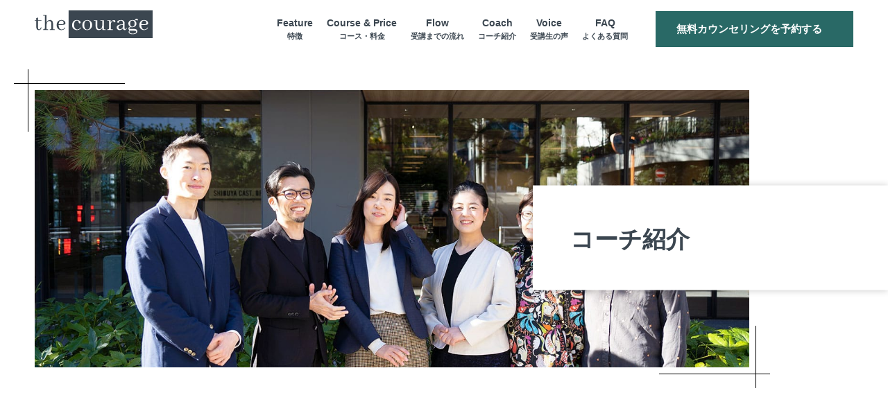

--- FILE ---
content_type: text/html; charset=UTF-8
request_url: https://courage-lang.com/archives/category/coach
body_size: 14123
content:
<!doctype html>
<html dir="ltr" lang="ja" prefix="og: https://ogp.me/ns#">
<head>
	<!-- Google Tag Manager -->
	<script>(function(w,d,s,l,i){w[l]=w[l]||[];w[l].push({'gtm.start':
	new Date().getTime(),event:'gtm.js'});var f=d.getElementsByTagName(s)[0],
	j=d.createElement(s),dl=l!='dataLayer'?'&l='+l:'';j.async=true;j.src=
	'https://www.googletagmanager.com/gtm.js?id='+i+dl;f.parentNode.insertBefore(j,f);
	})(window,document,'script','dataLayer','GTM-TP42JNW3');</script>
	<!-- End Google Tag Manager -->
	<meta charset="UTF-8">
	<meta name="viewport" content="width=device-width, initial-scale=1">
	<link rel="profile" href="https://gmpg.org/xfn/11">
	<link rel="preconnect" href="https://fonts.googleapis.com">
	<link rel="preconnect" href="https://fonts.gstatic.com" crossorigin>
	<link href="https://fonts.googleapis.com/css2?family=Lato:wght@100;300;400;700;900&display=swap" rel="stylesheet">

    <link rel="stylesheet" type="text/css" href="https://courage-lang.com/wp-content/themes/the-courage/common/css/fancybox.min.css" media="all" />
    <link rel="stylesheet" type="text/css" href="https://courage-lang.com/wp-content/themes/the-courage/common/css/slick.css" media="all" />
    <!-- <link rel="stylesheet" type="text/css" href="https://courage-lang.com/wp-content/themes/the-courage/common/css/reset.css" media="all" /> -->
    <link rel="stylesheet" type="text/css" href="https://courage-lang.com/wp-content/themes/the-courage/common/css/common.css?01" media="all" />
    <link rel="stylesheet" type="text/css" href="https://courage-lang.com/wp-content/themes/the-courage/common/css/subsidy.css?01" media="all" />
    <link rel="stylesheet" type="text/css" href="https://courage-lang.com/wp-content/themes/the-courage/common/css/additional.css?01" media="all" />

				
	<title>コーチ紹介 - the courage</title>

		<!-- All in One SEO 4.9.3 - aioseo.com -->
	<meta name="robots" content="max-image-preview:large" />
	<link rel="canonical" href="https://courage-lang.com/archives/category/coach" />
	<meta name="generator" content="All in One SEO (AIOSEO) 4.9.3" />
		<script type="application/ld+json" class="aioseo-schema">
			{"@context":"https:\/\/schema.org","@graph":[{"@type":"BreadcrumbList","@id":"https:\/\/courage-lang.com\/archives\/category\/coach#breadcrumblist","itemListElement":[{"@type":"ListItem","@id":"https:\/\/courage-lang.com#listItem","position":1,"name":"\u30db\u30fc\u30e0","item":"https:\/\/courage-lang.com","nextItem":{"@type":"ListItem","@id":"https:\/\/courage-lang.com\/archives\/category\/coach#listItem","name":"\u30b3\u30fc\u30c1\u7d39\u4ecb"}},{"@type":"ListItem","@id":"https:\/\/courage-lang.com\/archives\/category\/coach#listItem","position":2,"name":"\u30b3\u30fc\u30c1\u7d39\u4ecb","previousItem":{"@type":"ListItem","@id":"https:\/\/courage-lang.com#listItem","name":"\u30db\u30fc\u30e0"}}]},{"@type":"CollectionPage","@id":"https:\/\/courage-lang.com\/archives\/category\/coach#collectionpage","url":"https:\/\/courage-lang.com\/archives\/category\/coach","name":"\u30b3\u30fc\u30c1\u7d39\u4ecb - the courage","inLanguage":"ja","isPartOf":{"@id":"https:\/\/courage-lang.com\/#website"},"breadcrumb":{"@id":"https:\/\/courage-lang.com\/archives\/category\/coach#breadcrumblist"}},{"@type":"Organization","@id":"https:\/\/courage-lang.com\/#organization","name":"the courage","description":"\u672c\u6c17\u306e\u4eba\u306b\u9078\u3070\u308c\u308b\u9ad8\u54c1\u8cea\u4e2d\u56fd\u8a9e\/\u82f1\u8a9e\u30b3\u30fc\u30c1\u30f3\u30b0","url":"https:\/\/courage-lang.com\/","logo":{"@type":"ImageObject","url":"https:\/\/courage-lang.com\/wp-content\/uploads\/2021\/10\/cropped-\u30b5\u30a4\u30c8\u30ed\u30b4.png","@id":"https:\/\/courage-lang.com\/archives\/category\/coach\/#organizationLogo","width":503,"height":117},"image":{"@id":"https:\/\/courage-lang.com\/archives\/category\/coach\/#organizationLogo"}},{"@type":"WebSite","@id":"https:\/\/courage-lang.com\/#website","url":"https:\/\/courage-lang.com\/","name":"the courage","description":"\u672c\u6c17\u306e\u4eba\u306b\u9078\u3070\u308c\u308b\u9ad8\u54c1\u8cea\u4e2d\u56fd\u8a9e\/\u82f1\u8a9e\u30b3\u30fc\u30c1\u30f3\u30b0","inLanguage":"ja","publisher":{"@id":"https:\/\/courage-lang.com\/#organization"}}]}
		</script>
		<!-- All in One SEO -->

<link rel='dns-prefetch' href='//ajax.googleapis.com' />
<link rel="alternate" type="application/rss+xml" title="the courage &raquo; フィード" href="https://courage-lang.com/feed" />
<link rel="alternate" type="application/rss+xml" title="the courage &raquo; コメントフィード" href="https://courage-lang.com/comments/feed" />
<link rel="alternate" type="application/rss+xml" title="the courage &raquo; コーチ紹介 カテゴリーのフィード" href="https://courage-lang.com/archives/category/coach/feed" />
<style id='wp-img-auto-sizes-contain-inline-css'>
img:is([sizes=auto i],[sizes^="auto," i]){contain-intrinsic-size:3000px 1500px}
/*# sourceURL=wp-img-auto-sizes-contain-inline-css */
</style>
<style id='wp-emoji-styles-inline-css'>

	img.wp-smiley, img.emoji {
		display: inline !important;
		border: none !important;
		box-shadow: none !important;
		height: 1em !important;
		width: 1em !important;
		margin: 0 0.07em !important;
		vertical-align: -0.1em !important;
		background: none !important;
		padding: 0 !important;
	}
/*# sourceURL=wp-emoji-styles-inline-css */
</style>
<style id='wp-block-library-inline-css'>
:root{--wp-block-synced-color:#7a00df;--wp-block-synced-color--rgb:122,0,223;--wp-bound-block-color:var(--wp-block-synced-color);--wp-editor-canvas-background:#ddd;--wp-admin-theme-color:#007cba;--wp-admin-theme-color--rgb:0,124,186;--wp-admin-theme-color-darker-10:#006ba1;--wp-admin-theme-color-darker-10--rgb:0,107,160.5;--wp-admin-theme-color-darker-20:#005a87;--wp-admin-theme-color-darker-20--rgb:0,90,135;--wp-admin-border-width-focus:2px}@media (min-resolution:192dpi){:root{--wp-admin-border-width-focus:1.5px}}.wp-element-button{cursor:pointer}:root .has-very-light-gray-background-color{background-color:#eee}:root .has-very-dark-gray-background-color{background-color:#313131}:root .has-very-light-gray-color{color:#eee}:root .has-very-dark-gray-color{color:#313131}:root .has-vivid-green-cyan-to-vivid-cyan-blue-gradient-background{background:linear-gradient(135deg,#00d084,#0693e3)}:root .has-purple-crush-gradient-background{background:linear-gradient(135deg,#34e2e4,#4721fb 50%,#ab1dfe)}:root .has-hazy-dawn-gradient-background{background:linear-gradient(135deg,#faaca8,#dad0ec)}:root .has-subdued-olive-gradient-background{background:linear-gradient(135deg,#fafae1,#67a671)}:root .has-atomic-cream-gradient-background{background:linear-gradient(135deg,#fdd79a,#004a59)}:root .has-nightshade-gradient-background{background:linear-gradient(135deg,#330968,#31cdcf)}:root .has-midnight-gradient-background{background:linear-gradient(135deg,#020381,#2874fc)}:root{--wp--preset--font-size--normal:16px;--wp--preset--font-size--huge:42px}.has-regular-font-size{font-size:1em}.has-larger-font-size{font-size:2.625em}.has-normal-font-size{font-size:var(--wp--preset--font-size--normal)}.has-huge-font-size{font-size:var(--wp--preset--font-size--huge)}.has-text-align-center{text-align:center}.has-text-align-left{text-align:left}.has-text-align-right{text-align:right}.has-fit-text{white-space:nowrap!important}#end-resizable-editor-section{display:none}.aligncenter{clear:both}.items-justified-left{justify-content:flex-start}.items-justified-center{justify-content:center}.items-justified-right{justify-content:flex-end}.items-justified-space-between{justify-content:space-between}.screen-reader-text{border:0;clip-path:inset(50%);height:1px;margin:-1px;overflow:hidden;padding:0;position:absolute;width:1px;word-wrap:normal!important}.screen-reader-text:focus{background-color:#ddd;clip-path:none;color:#444;display:block;font-size:1em;height:auto;left:5px;line-height:normal;padding:15px 23px 14px;text-decoration:none;top:5px;width:auto;z-index:100000}html :where(.has-border-color){border-style:solid}html :where([style*=border-top-color]){border-top-style:solid}html :where([style*=border-right-color]){border-right-style:solid}html :where([style*=border-bottom-color]){border-bottom-style:solid}html :where([style*=border-left-color]){border-left-style:solid}html :where([style*=border-width]){border-style:solid}html :where([style*=border-top-width]){border-top-style:solid}html :where([style*=border-right-width]){border-right-style:solid}html :where([style*=border-bottom-width]){border-bottom-style:solid}html :where([style*=border-left-width]){border-left-style:solid}html :where(img[class*=wp-image-]){height:auto;max-width:100%}:where(figure){margin:0 0 1em}html :where(.is-position-sticky){--wp-admin--admin-bar--position-offset:var(--wp-admin--admin-bar--height,0px)}@media screen and (max-width:600px){html :where(.is-position-sticky){--wp-admin--admin-bar--position-offset:0px}}

/*# sourceURL=wp-block-library-inline-css */
</style><style id='global-styles-inline-css'>
:root{--wp--preset--aspect-ratio--square: 1;--wp--preset--aspect-ratio--4-3: 4/3;--wp--preset--aspect-ratio--3-4: 3/4;--wp--preset--aspect-ratio--3-2: 3/2;--wp--preset--aspect-ratio--2-3: 2/3;--wp--preset--aspect-ratio--16-9: 16/9;--wp--preset--aspect-ratio--9-16: 9/16;--wp--preset--color--black: #000000;--wp--preset--color--cyan-bluish-gray: #abb8c3;--wp--preset--color--white: #ffffff;--wp--preset--color--pale-pink: #f78da7;--wp--preset--color--vivid-red: #cf2e2e;--wp--preset--color--luminous-vivid-orange: #ff6900;--wp--preset--color--luminous-vivid-amber: #fcb900;--wp--preset--color--light-green-cyan: #7bdcb5;--wp--preset--color--vivid-green-cyan: #00d084;--wp--preset--color--pale-cyan-blue: #8ed1fc;--wp--preset--color--vivid-cyan-blue: #0693e3;--wp--preset--color--vivid-purple: #9b51e0;--wp--preset--gradient--vivid-cyan-blue-to-vivid-purple: linear-gradient(135deg,rgb(6,147,227) 0%,rgb(155,81,224) 100%);--wp--preset--gradient--light-green-cyan-to-vivid-green-cyan: linear-gradient(135deg,rgb(122,220,180) 0%,rgb(0,208,130) 100%);--wp--preset--gradient--luminous-vivid-amber-to-luminous-vivid-orange: linear-gradient(135deg,rgb(252,185,0) 0%,rgb(255,105,0) 100%);--wp--preset--gradient--luminous-vivid-orange-to-vivid-red: linear-gradient(135deg,rgb(255,105,0) 0%,rgb(207,46,46) 100%);--wp--preset--gradient--very-light-gray-to-cyan-bluish-gray: linear-gradient(135deg,rgb(238,238,238) 0%,rgb(169,184,195) 100%);--wp--preset--gradient--cool-to-warm-spectrum: linear-gradient(135deg,rgb(74,234,220) 0%,rgb(151,120,209) 20%,rgb(207,42,186) 40%,rgb(238,44,130) 60%,rgb(251,105,98) 80%,rgb(254,248,76) 100%);--wp--preset--gradient--blush-light-purple: linear-gradient(135deg,rgb(255,206,236) 0%,rgb(152,150,240) 100%);--wp--preset--gradient--blush-bordeaux: linear-gradient(135deg,rgb(254,205,165) 0%,rgb(254,45,45) 50%,rgb(107,0,62) 100%);--wp--preset--gradient--luminous-dusk: linear-gradient(135deg,rgb(255,203,112) 0%,rgb(199,81,192) 50%,rgb(65,88,208) 100%);--wp--preset--gradient--pale-ocean: linear-gradient(135deg,rgb(255,245,203) 0%,rgb(182,227,212) 50%,rgb(51,167,181) 100%);--wp--preset--gradient--electric-grass: linear-gradient(135deg,rgb(202,248,128) 0%,rgb(113,206,126) 100%);--wp--preset--gradient--midnight: linear-gradient(135deg,rgb(2,3,129) 0%,rgb(40,116,252) 100%);--wp--preset--font-size--small: 13px;--wp--preset--font-size--medium: 20px;--wp--preset--font-size--large: 36px;--wp--preset--font-size--x-large: 42px;--wp--preset--spacing--20: 0.44rem;--wp--preset--spacing--30: 0.67rem;--wp--preset--spacing--40: 1rem;--wp--preset--spacing--50: 1.5rem;--wp--preset--spacing--60: 2.25rem;--wp--preset--spacing--70: 3.38rem;--wp--preset--spacing--80: 5.06rem;--wp--preset--shadow--natural: 6px 6px 9px rgba(0, 0, 0, 0.2);--wp--preset--shadow--deep: 12px 12px 50px rgba(0, 0, 0, 0.4);--wp--preset--shadow--sharp: 6px 6px 0px rgba(0, 0, 0, 0.2);--wp--preset--shadow--outlined: 6px 6px 0px -3px rgb(255, 255, 255), 6px 6px rgb(0, 0, 0);--wp--preset--shadow--crisp: 6px 6px 0px rgb(0, 0, 0);}:where(.is-layout-flex){gap: 0.5em;}:where(.is-layout-grid){gap: 0.5em;}body .is-layout-flex{display: flex;}.is-layout-flex{flex-wrap: wrap;align-items: center;}.is-layout-flex > :is(*, div){margin: 0;}body .is-layout-grid{display: grid;}.is-layout-grid > :is(*, div){margin: 0;}:where(.wp-block-columns.is-layout-flex){gap: 2em;}:where(.wp-block-columns.is-layout-grid){gap: 2em;}:where(.wp-block-post-template.is-layout-flex){gap: 1.25em;}:where(.wp-block-post-template.is-layout-grid){gap: 1.25em;}.has-black-color{color: var(--wp--preset--color--black) !important;}.has-cyan-bluish-gray-color{color: var(--wp--preset--color--cyan-bluish-gray) !important;}.has-white-color{color: var(--wp--preset--color--white) !important;}.has-pale-pink-color{color: var(--wp--preset--color--pale-pink) !important;}.has-vivid-red-color{color: var(--wp--preset--color--vivid-red) !important;}.has-luminous-vivid-orange-color{color: var(--wp--preset--color--luminous-vivid-orange) !important;}.has-luminous-vivid-amber-color{color: var(--wp--preset--color--luminous-vivid-amber) !important;}.has-light-green-cyan-color{color: var(--wp--preset--color--light-green-cyan) !important;}.has-vivid-green-cyan-color{color: var(--wp--preset--color--vivid-green-cyan) !important;}.has-pale-cyan-blue-color{color: var(--wp--preset--color--pale-cyan-blue) !important;}.has-vivid-cyan-blue-color{color: var(--wp--preset--color--vivid-cyan-blue) !important;}.has-vivid-purple-color{color: var(--wp--preset--color--vivid-purple) !important;}.has-black-background-color{background-color: var(--wp--preset--color--black) !important;}.has-cyan-bluish-gray-background-color{background-color: var(--wp--preset--color--cyan-bluish-gray) !important;}.has-white-background-color{background-color: var(--wp--preset--color--white) !important;}.has-pale-pink-background-color{background-color: var(--wp--preset--color--pale-pink) !important;}.has-vivid-red-background-color{background-color: var(--wp--preset--color--vivid-red) !important;}.has-luminous-vivid-orange-background-color{background-color: var(--wp--preset--color--luminous-vivid-orange) !important;}.has-luminous-vivid-amber-background-color{background-color: var(--wp--preset--color--luminous-vivid-amber) !important;}.has-light-green-cyan-background-color{background-color: var(--wp--preset--color--light-green-cyan) !important;}.has-vivid-green-cyan-background-color{background-color: var(--wp--preset--color--vivid-green-cyan) !important;}.has-pale-cyan-blue-background-color{background-color: var(--wp--preset--color--pale-cyan-blue) !important;}.has-vivid-cyan-blue-background-color{background-color: var(--wp--preset--color--vivid-cyan-blue) !important;}.has-vivid-purple-background-color{background-color: var(--wp--preset--color--vivid-purple) !important;}.has-black-border-color{border-color: var(--wp--preset--color--black) !important;}.has-cyan-bluish-gray-border-color{border-color: var(--wp--preset--color--cyan-bluish-gray) !important;}.has-white-border-color{border-color: var(--wp--preset--color--white) !important;}.has-pale-pink-border-color{border-color: var(--wp--preset--color--pale-pink) !important;}.has-vivid-red-border-color{border-color: var(--wp--preset--color--vivid-red) !important;}.has-luminous-vivid-orange-border-color{border-color: var(--wp--preset--color--luminous-vivid-orange) !important;}.has-luminous-vivid-amber-border-color{border-color: var(--wp--preset--color--luminous-vivid-amber) !important;}.has-light-green-cyan-border-color{border-color: var(--wp--preset--color--light-green-cyan) !important;}.has-vivid-green-cyan-border-color{border-color: var(--wp--preset--color--vivid-green-cyan) !important;}.has-pale-cyan-blue-border-color{border-color: var(--wp--preset--color--pale-cyan-blue) !important;}.has-vivid-cyan-blue-border-color{border-color: var(--wp--preset--color--vivid-cyan-blue) !important;}.has-vivid-purple-border-color{border-color: var(--wp--preset--color--vivid-purple) !important;}.has-vivid-cyan-blue-to-vivid-purple-gradient-background{background: var(--wp--preset--gradient--vivid-cyan-blue-to-vivid-purple) !important;}.has-light-green-cyan-to-vivid-green-cyan-gradient-background{background: var(--wp--preset--gradient--light-green-cyan-to-vivid-green-cyan) !important;}.has-luminous-vivid-amber-to-luminous-vivid-orange-gradient-background{background: var(--wp--preset--gradient--luminous-vivid-amber-to-luminous-vivid-orange) !important;}.has-luminous-vivid-orange-to-vivid-red-gradient-background{background: var(--wp--preset--gradient--luminous-vivid-orange-to-vivid-red) !important;}.has-very-light-gray-to-cyan-bluish-gray-gradient-background{background: var(--wp--preset--gradient--very-light-gray-to-cyan-bluish-gray) !important;}.has-cool-to-warm-spectrum-gradient-background{background: var(--wp--preset--gradient--cool-to-warm-spectrum) !important;}.has-blush-light-purple-gradient-background{background: var(--wp--preset--gradient--blush-light-purple) !important;}.has-blush-bordeaux-gradient-background{background: var(--wp--preset--gradient--blush-bordeaux) !important;}.has-luminous-dusk-gradient-background{background: var(--wp--preset--gradient--luminous-dusk) !important;}.has-pale-ocean-gradient-background{background: var(--wp--preset--gradient--pale-ocean) !important;}.has-electric-grass-gradient-background{background: var(--wp--preset--gradient--electric-grass) !important;}.has-midnight-gradient-background{background: var(--wp--preset--gradient--midnight) !important;}.has-small-font-size{font-size: var(--wp--preset--font-size--small) !important;}.has-medium-font-size{font-size: var(--wp--preset--font-size--medium) !important;}.has-large-font-size{font-size: var(--wp--preset--font-size--large) !important;}.has-x-large-font-size{font-size: var(--wp--preset--font-size--x-large) !important;}
/*# sourceURL=global-styles-inline-css */
</style>

<style id='classic-theme-styles-inline-css'>
/*! This file is auto-generated */
.wp-block-button__link{color:#fff;background-color:#32373c;border-radius:9999px;box-shadow:none;text-decoration:none;padding:calc(.667em + 2px) calc(1.333em + 2px);font-size:1.125em}.wp-block-file__button{background:#32373c;color:#fff;text-decoration:none}
/*# sourceURL=/wp-includes/css/classic-themes.min.css */
</style>
<link rel='stylesheet' id='contact-form-7-css' href='https://courage-lang.com/wp-content/plugins/contact-form-7/includes/css/styles.css?ver=6.1.4' media='all' />
<link rel='stylesheet' id='wpcf7-redirect-script-frontend-css' href='https://courage-lang.com/wp-content/plugins/wpcf7-redirect/build/assets/frontend-script.css?ver=2c532d7e2be36f6af233' media='all' />
<link rel='stylesheet' id='wp-pagenavi-css' href='https://courage-lang.com/wp-content/plugins/wp-pagenavi/pagenavi-css.css?ver=2.70' media='all' />
<link rel='stylesheet' id='cf7cf-style-css' href='https://courage-lang.com/wp-content/plugins/cf7-conditional-fields/style.css?ver=2.6.7' media='all' />
<script src="https://ajax.googleapis.com/ajax/libs/jquery/3.2.1/jquery.min.js?ver=6.9" id="jquery-js"></script>
<link rel="https://api.w.org/" href="https://courage-lang.com/wp-json/" /><link rel="alternate" title="JSON" type="application/json" href="https://courage-lang.com/wp-json/wp/v2/categories/6" /><link rel="EditURI" type="application/rsd+xml" title="RSD" href="https://courage-lang.com/xmlrpc.php?rsd" />
<meta name="generator" content="WordPress 6.9" />
<link rel="icon" href="https://courage-lang.com/wp-content/uploads/2023/05/the-courageロゴ_決定稿-150x150.png" sizes="32x32" />
<link rel="icon" href="https://courage-lang.com/wp-content/uploads/2023/05/the-courageロゴ_決定稿-300x300.png" sizes="192x192" />
<link rel="apple-touch-icon" href="https://courage-lang.com/wp-content/uploads/2023/05/the-courageロゴ_決定稿-300x300.png" />
<meta name="msapplication-TileImage" content="https://courage-lang.com/wp-content/uploads/2023/05/the-courageロゴ_決定稿-300x300.png" />
<style>
/* ハーチASPトラッキング用画像のサイズ調整 */
img[src^="https://s2.aspservice.jp"] {
	height: 1px;
	width: 1px;
}
</style>
</head>

<body data-rsssl=1 class="archive category category-coach category-6 wp-custom-logo wp-theme-the-courage common hfeed">
<!-- Google Tag Manager (noscript) -->
<noscript><iframe src="https://www.googletagmanager.com/ns.html?id=GTM-TP42JNW3"
height="0" width="0" style="display:none;visibility:hidden"></iframe></noscript>
<!-- End Google Tag Manager (noscript) -->

	
<div id="page" class="site">

	<header id="masthead" class="site-header">
		<div id="header-wrap">
			
		<div class="site-branding">
							<p class="site-title">
					<a href="https://courage-lang.com/" rel="home">
						<svg xmlns="http://www.w3.org/2000/svg" viewBox="0 0 501.09 117"><title>the courage</title><desc>the courage</desc><defs><style>.cls-1{fill:#3b4650;}.cls-2{fill:#fff;}</style></defs><g id="logo1" data-name="logo"><path class="cls-1" d="M0,41.37H6.74V32.22l7.22-2V41.37H28.88v2.4H14V73q.09,7.23,5.29,7.42,4.62-.67,7-8.67l2.6.48v.2Q26.66,83.34,17.81,83.33,7.42,83,6.74,70.92V43.77H0Z"/><path class="cls-1" d="M56.2,80q1.44.2,1.44,2.31H36v-2.4a16.4,16.4,0,0,0,4.71-.48q2.5-.87,2.5-5.3v-52H36V19.71H50.42v30.9a15.81,15.81,0,0,1,3.08-5,15.64,15.64,0,0,1,11.94-5.2,12.69,12.69,0,0,1,5.77,1.35Q78.14,45.5,78.14,56V79.87H83a4.35,4.35,0,0,1,1,.09q1.44.2,1.44,2.31H64.19v-2.4a15.41,15.41,0,0,0,4.62-.48q2.11-.87,2.12-5.3V56a15.29,15.29,0,0,0-1.06-5.78,8.23,8.23,0,0,0-8.18-5.48,9.37,9.37,0,0,0-5.2,1.63q-6.08,3.95-6.07,12.71V79.87h4.82A4.35,4.35,0,0,1,56.2,80Z"/><path class="cls-1" d="M128.81,75.73q-4.91,7.5-15.3,7.51a20.62,20.62,0,0,1-11.65-3.37Q93.3,74.1,93.29,62.16A25.12,25.12,0,0,1,96,50.41q5.19-10,17.23-10a20.85,20.85,0,0,1,10.87,2.8q6.65,3.84,6.65,10.39a6.45,6.45,0,0,1-2.6,5.49q-3.37,2.4-15.12,2.21l-11.55-.19a38,38,0,0,0,.87,7.41q2.59,12,12.71,12,.86,0,1.83-.09,7.5-1,10.87-8.28l2.41.86A28.32,28.32,0,0,1,128.81,75.73ZM108.69,44Q102,47.34,101.47,58.4l10.21.29a33,33,0,0,0,6.83-.38q4.62-1.06,4.62-5.87a10.15,10.15,0,0,0-.77-3.95q-2.22-5.68-9-5.68A10.19,10.19,0,0,0,108.69,44Z"/><rect class="cls-1" x="144.09" width="357" height="117"/><path class="cls-2" d="M161.33,50.9q5.1-10.5,18-10.5A21.2,21.2,0,0,1,189,42.62q6.25,3.18,6.25,8.08A4.42,4.42,0,0,1,195,52q-.87,2.89-4.14,2.7a5.7,5.7,0,0,1-2.12-.58c-1-.64-1.73-2.24-2.11-4.81-.2-1.09-.36-1.89-.49-2.41-.7-2.69-2.79-4-6.25-4a11.48,11.48,0,0,0-6.16,1.73q-6.65,4.24-6.64,16.85A25,25,0,0,0,170,73.71q3.85,6.83,10.69,6.83a13.38,13.38,0,0,0,1.54-.09A13.66,13.66,0,0,0,194,72.07l2.5.87a16.8,16.8,0,0,1-1.83,3.27q-5.1,7-15.11,7a21.09,21.09,0,0,1-12-3.56q-8.56-5.78-8.57-17.43A25.91,25.91,0,0,1,161.33,50.9Z"/><path class="cls-2" d="M235.1,43.77q9,5.88,9,18a21,21,0,0,1-5.58,14.92,20,20,0,0,1-15.31,6.55,20.77,20.77,0,0,1-11.93-3.66q-8.86-6.06-8.86-18.19a20.19,20.19,0,0,1,5.68-14.63,20.56,20.56,0,0,1,15.4-6.36A21.31,21.31,0,0,1,235.1,43.77ZM211.23,69.28q2.51,11.55,12.22,11.55a13.24,13.24,0,0,0,3.56-.48q8.87-2.79,8.86-19a41.8,41.8,0,0,0-.29-5.1q-1.74-13.49-12.42-13.48a12.88,12.88,0,0,0-4.42.77q-8.19,3.27-8.19,18.19A38.37,38.37,0,0,0,211.23,69.28Z"/><path class="cls-2" d="M300,80q1.44.2,1.44,2.31H287.88l-.67-9.81a19.94,19.94,0,0,1-2.79,4.91,14.43,14.43,0,0,1-11.84,5.87q-13.68-.1-13.77-16.56V43.77H251.4v-2.4H266V68.13a21.76,21.76,0,0,0,.19,2.88q1.26,8.08,9.15,8.09A9.82,9.82,0,0,0,281,77.27q6.06-4,6.07-12.71V43.77h-7.9v-2.4h15.11v38.5h4.82A4.35,4.35,0,0,1,300,80Z"/><path class="cls-2" d="M331,80q1.44.2,1.44,2.31H308.71v-2.4a16.53,16.53,0,0,0,4.72-.48c1.66-.58,2.5-2.35,2.5-5.3V43.77h-7.22v-2.4h14l.38,9.53a18.45,18.45,0,0,1,3.37-5.2q4.53-4.91,10.3-4.91a9.18,9.18,0,0,1,1.83.19q4.43,1,4.43,5.3a3.62,3.62,0,0,1-.2,1.15,3.45,3.45,0,0,1-3.65,2.79A3.61,3.61,0,0,1,338,50c-.9-.26-1.86-1.28-2.89-3.08-.9-1.6-1.89-2.41-3-2.41s-2.15.77-3.56,2.12q-5.4,5.3-5.39,14.05V79.87h6.93A4.35,4.35,0,0,1,331,80Z"/><path class="cls-2" d="M374.78,74.57a13.15,13.15,0,0,1-2.6,3.85,16.1,16.1,0,0,1-11.84,4.82,14.5,14.5,0,0,1-5.49-1.06q-6.45-2.7-6.45-10a13.23,13.23,0,0,1,.58-4q3.27-9.44,25.89-9.43V52.72q-.28-9.33-9.33-9.91-3.85,0-5.68,2.41A27.6,27.6,0,0,0,358,49.45q-1.06,2.79-3.27,2.79a5.23,5.23,0,0,1-1-.09A3.11,3.11,0,0,1,351,48.68a5.65,5.65,0,0,1,1.16-3.27q3.64-5,14.43-5h1.74q13.76.78,13.76,14.54V75.25q.09,4.81,2.6,5c2.05-.06,3.3-2.44,3.75-7.12l2.51.1a7.1,7.1,0,0,1-.1,1.06q-.77,8.94-8.18,8.95C378.18,83.17,375.55,80.29,374.78,74.57Zm-6.93,3.85a12.68,12.68,0,0,0,7-9.33v-7.7a60.18,60.18,0,0,0-11.45,1Q356,64.08,356,70.53a13.85,13.85,0,0,0,.29,3q1.33,5.87,7.21,5.87A10.72,10.72,0,0,0,367.85,78.42Z"/><path class="cls-2" d="M424.58,42.62a12.37,12.37,0,0,1,1.63-3.37,8.51,8.51,0,0,1,7.32-4,6.37,6.37,0,0,1,2.12.38,4,4,0,0,1,2.79,4,3.44,3.44,0,0,1-2.79,3.08,3,3,0,0,1-1.93-1,4.42,4.42,0,0,0-2.89-1.44,3.44,3.44,0,0,0-.77.09q-2.4.59-3.27,3.66a14.22,14.22,0,0,1,5.58,11.55,14.37,14.37,0,0,1-3.65,9.82q-5.12,5.77-13.67,5.78l-8.47-.1a9.44,9.44,0,0,0-1.45.1q-3.17.66-3.17,3.17.09,3.57,4.52,3.85l17.52.39a16.92,16.92,0,0,1,2.6.19q9.52,1.25,9.53,9.53a9.39,9.39,0,0,1-1.54,5.1q-4.72,7.13-19.35,7.12a24.25,24.25,0,0,1-9.72-1.73c-4.17-1.73-6.26-4.37-6.26-7.89q0-3.47,3.18-6.84a8.52,8.52,0,0,1-4.14-7.6,11.22,11.22,0,0,1,.29-2.5q1.53-5.3,7.7-5.3a14.47,14.47,0,0,1-1.35-.86q-7.12-4.82-7.12-12.13A14.21,14.21,0,0,1,401.48,46q5.1-5.58,13.76-5.59A20.19,20.19,0,0,1,424.58,42.62Zm-1,54.48q7.89-1.93,7.9-6.16a5.6,5.6,0,0,0-.29-1.93q-1.16-3.18-8.38-3.27L408,85.55a16.75,16.75,0,0,1-3.18-.39,8.63,8.63,0,0,0-2.31,5.2,6,6,0,0,0,.68,2.69q2.51,5,12,5A34.47,34.47,0,0,0,423.61,97.1Zm-8.47-28.3q9.35-.09,9.53-13.19-.09-12.6-9.53-12.8-9.43.11-9.62,12.8Q405.61,68.6,415.14,68.8Z"/><path class="cls-2" d="M480.25,75.73q-4.92,7.5-15.31,7.51a20.61,20.61,0,0,1-11.64-3.37q-8.58-5.78-8.57-17.71a25.24,25.24,0,0,1,2.69-11.75q5.2-10,17.23-10a20.86,20.86,0,0,1,10.88,2.8q6.64,3.84,6.64,10.39a6.42,6.42,0,0,1-2.6,5.49q-3.36,2.4-15.11,2.21l-11.55-.19a36.55,36.55,0,0,0,.87,7.41q2.6,12,12.7,12,.87,0,1.83-.09,7.51-1,10.88-8.28l2.4.86A26,26,0,0,1,480.25,75.73ZM460.13,44q-6.74,3.38-7.22,14.44l10.2.29a33.07,33.07,0,0,0,6.84-.38q4.62-1.06,4.62-5.87a10.15,10.15,0,0,0-.77-3.95q-2.22-5.68-8.95-5.68A10.19,10.19,0,0,0,460.13,44Z"/></g></svg>
					</a>
				</p>
						</div><!-- .site-branding -->

		<nav id="site-navigation" class="main-navigation">
			<div class="menu-menu-1-container"><ul id="primary-menu" class="menu"><li id="menu-item-131" class="menu-item menu-item-type-post_type menu-item-object-page menu-item-131"><a href="https://courage-lang.com/feature">Feature<span>特徴</span></a></li>
<li id="menu-item-126" class="menu-item menu-item-type-post_type menu-item-object-page menu-item-126"><a href="https://courage-lang.com/course-price">Course &#038; Price<span>コース・料金</span></a></li>
<li id="menu-item-129" class="menu-item menu-item-type-post_type menu-item-object-page menu-item-129"><a href="https://courage-lang.com/flow">Flow<span>受講までの流れ</span></a></li>
<li id="menu-item-144" class="menu-item menu-item-type-custom menu-item-object-custom current-menu-item menu-item-144"><a href="https://courage-lang.com/archives/category/coach" aria-current="page">Coach <span>コーチ紹介</span></a></li>
<li id="menu-item-154" class="menu-item menu-item-type-custom menu-item-object-custom menu-item-154"><a href="https://courage-lang.com/archives/category/voice">Voice<span>受講生の声</span></a></li>
<li id="menu-item-125" class="menu-item menu-item-type-post_type menu-item-object-page menu-item-125"><a href="https://courage-lang.com/faq">FAQ<span>よくある質問</span></a></li>
</ul></div>

							<a href="https://courage-lang.com/counseling" class="contact">無料カウンセリングを予約する<i class="fas fa-chevron-right"></i></a>
					</nav><!-- #site-navigation -->
		<div id="humbergur-btn-wrap">
			<div id="humbergur-btn"><span></span></div>
		</div>
		</div>
	</header><!-- #masthead -->
<section id="main-img">
	<h1 class="page-ttl">コーチ紹介<!-- <span>COURSE & PRICE</span> --></h1>
	<div id="main-bg-wrap">
		<div id="main-img-bg">
			<div id="main-img-bg-border">
																						<div id="main-img-bg-inner" class="pc" style="background-image: url(https://courage-lang.com/wp-content/uploads/2022/01/DSC07988.jpg);"></div>
					 		<div id="main-img-bg-inner" class="sp"><img src="https://courage-lang.com/wp-content/uploads/2022/02/coach-sp.jpg" alt="コーチ紹介"></div>
											
			</div>
		</div>
	</div>
</section>

	<main id="primary" class="site-main">

		

			


								<a href="https://courage-lang.com/archives/1375" id="post-1375" class="post-link post-1375 post type-post status-publish format-standard has-post-thumbnail hentry category-coach">
					<article class="post-arc">
						<div class="post-img-wrap" style="background-image: url(https://courage-lang.com/wp-content/uploads/2023/03/赤木さんインタビュー.png)"></div>
						
						<div class="post-txt">

							<header class="entry-header">
								<h2 class="post-ttl">赤木 隆太 Interview</h2>
							</header><!-- .entry-header -->
							<div class="entry-content">
								
語学コーチとは、どんなお仕事ですか？



語学コーチは、語学学習において、トレーナーとカウンセラー（メンター）を併せたような存在です。



学習者の半歩前を一緒に走りながら前進できるようアドバイスもします。



ただ、アドバイスするだけでなく、ペースが落ちたり、つまずいたりしたときには、一緒に解決に向かえるよう、問題に向き合ったり、もっというと受講生自身に向き合うサポートをする、そういう仕事です。



これまでも、いわゆる中国語教室で中国語教育を行ったこともありますが、コーチとして受講生に向き合うとき、より深い部分で受講生と向き合えることができていると感じています。



なぜコーチ							</div><!-- .entry-content -->

						</div>
					</article>
				</a><!-- #post-1375 -->
				


			


								<a href="https://courage-lang.com/archives/172" id="post-172" class="post-link post-172 post type-post status-publish format-standard has-post-thumbnail hentry category-coach">
					<article class="post-arc">
						<div class="post-img-wrap" style="background-image: url(https://courage-lang.com/wp-content/uploads/2022/01/DSC01247.jpg)"></div>
						
						<div class="post-txt">

							<header class="entry-header">
								<h2 class="post-ttl">伊地知 太郎 Interview</h2>
							</header><!-- .entry-header -->
							<div class="entry-content">
								
語学コーチとは、どんなお仕事ですか？



中国語や英語を学びたいという受講生に、その目的や目標をヒアリングしながら、一緒に目標設定を行い、その目標を達成するために「何を・どれくらい・どうやって取り組めば良いか」を伝えます。さらに、それを伝えるだけではなく、日々トレーニングを行わないと語学力は向上しないので、しっかりとやり抜くために時間管理やモチベーションコントロールもサポートするという仕事です。



受講生のレベルや状況によっては文法の解説や発音矯正も必要になるので、そういう先生のようなことも行う、本当に語学学習に必要なことに対してトータルサポートを行ってます。



なぜコーチになろう							</div><!-- .entry-content -->

						</div>
					</article>
				</a><!-- #post-172 -->
				


			


								<a href="https://courage-lang.com/archives/198" id="post-198" class="post-link post-198 post type-post status-publish format-standard has-post-thumbnail hentry category-coach">
					<article class="post-arc">
						<div class="post-img-wrap" style="background-image: url(https://courage-lang.com/wp-content/uploads/2022/01/DSC01281-1.jpg)"></div>
						
						<div class="post-txt">

							<header class="entry-header">
								<h2 class="post-ttl">松元 晴菜 Interview</h2>
							</header><!-- .entry-header -->
							<div class="entry-content">
								
語学コーチとは、どんなお仕事ですか？



語学を”教える”ことがメインではなく、言語を学ぶ人のモチベーション維持や悩みの解決までサポートします。語学コーチというと少しイメージがしづらいかもしれませんが、学習者と共に走る、伴走者というイメージが近いかもしれません。



なぜコーチになろうと思ったのですか？







大学時代に中国語を専攻し、遊ぶ暇がないほど中国語にのめりこみました。しかし社会人になってからは中国語を活かす機会がほとんどなく、少しもったいなく感じていました。そんな時にthe courage代表の伊地知のブログ記事を読み、こんなに純粋で情熱を持ってお仕事している人がいるん							</div><!-- .entry-content -->

						</div>
					</article>
				</a><!-- #post-198 -->
				


			
	<div id="page-navigation">
			</div>
	</main><!-- #main -->


<section class="cta-section">
	<span class="line-top"></span>
	<div class="section-wrap">
			
					<h2>まずは無料カウンセリング</h2>
					
					<strong>無料のカウンセリングでじっくりとお話をお伺いします。</strong>
		
		<!-- <h2>まずは無料カウンセリング</h2>
		<strong>無料のカウンセリングでじっくりとお話をお伺いします。</strong> -->
		<div class="fukidashi-wrap">

					<div class="fukidashi left">
				効率的な学習方法のコツを知りたい！			</div>
		
					<div class="fukidashi center">
				働きながら、時間を捻出し続けられる？			</div>
		
					<div class="fukidashi right">
				本当にゼロから中国語・英語を伸ばせる?			</div>
		
			<!-- <div class="fukidashi left">
				効率的な学習方法のコツを知りたい！
			</div>
			<div class="fukidashi center">
				働きながら、時間を捻出し続けられる？
			</div>
			<div class="fukidashi right">
				本当にゼロから中国語・英語を伸ばせる?
			</div> -->
		</div>

		<div class="cta-btn">

					<strong>無理な勧誘は一切ございませんので、<br>どうぞお気軽にご相談ください</strong>
					<!-- <strong>無理な勧誘は一切ございませんので、<br>どうぞお気軽にご相談ください</strong> -->

		
			<a href="https://courage-lang.com/counseling">
			<div id="cta-men">
				<img src="https://courage-lang.com/wp-content/uploads/2022/02/cta-men.png" alt="">
			</div>
			無料カウンセリングはこちら<i class="fas fa-chevron-right"></i></a>
		
		</div>
	</div>
	<span class="line-bottom"></span>
</section>

<div id="sp-cta">
    <a href="https://courage-lang.com/counseling">無料カウンセリングを予約する<i class="fas fa-chevron-right"></i></a>
</div>
    <div id="footer-link">
        <a href="https://courage-lang.com/" rel="home">
            <svg xmlns="http://www.w3.org/2000/svg" viewBox="0 0 501.09 117"><title>the courage</title><desc>the courage</desc><defs><style>.cls-1{fill:#3b4650;}.cls-2{fill:#fff;}</style></defs><g id="logo2" data-name="logo"><path class="cls-1" d="M0,41.37H6.74V32.22l7.22-2V41.37H28.88v2.4H14V73q.09,7.23,5.29,7.42,4.62-.67,7-8.67l2.6.48v.2Q26.66,83.34,17.81,83.33,7.42,83,6.74,70.92V43.77H0Z"/><path class="cls-1" d="M56.2,80q1.44.2,1.44,2.31H36v-2.4a16.4,16.4,0,0,0,4.71-.48q2.5-.87,2.5-5.3v-52H36V19.71H50.42v30.9a15.81,15.81,0,0,1,3.08-5,15.64,15.64,0,0,1,11.94-5.2,12.69,12.69,0,0,1,5.77,1.35Q78.14,45.5,78.14,56V79.87H83a4.35,4.35,0,0,1,1,.09q1.44.2,1.44,2.31H64.19v-2.4a15.41,15.41,0,0,0,4.62-.48q2.11-.87,2.12-5.3V56a15.29,15.29,0,0,0-1.06-5.78,8.23,8.23,0,0,0-8.18-5.48,9.37,9.37,0,0,0-5.2,1.63q-6.08,3.95-6.07,12.71V79.87h4.82A4.35,4.35,0,0,1,56.2,80Z"/><path class="cls-1" d="M128.81,75.73q-4.91,7.5-15.3,7.51a20.62,20.62,0,0,1-11.65-3.37Q93.3,74.1,93.29,62.16A25.12,25.12,0,0,1,96,50.41q5.19-10,17.23-10a20.85,20.85,0,0,1,10.87,2.8q6.65,3.84,6.65,10.39a6.45,6.45,0,0,1-2.6,5.49q-3.37,2.4-15.12,2.21l-11.55-.19a38,38,0,0,0,.87,7.41q2.59,12,12.71,12,.86,0,1.83-.09,7.5-1,10.87-8.28l2.41.86A28.32,28.32,0,0,1,128.81,75.73ZM108.69,44Q102,47.34,101.47,58.4l10.21.29a33,33,0,0,0,6.83-.38q4.62-1.06,4.62-5.87a10.15,10.15,0,0,0-.77-3.95q-2.22-5.68-9-5.68A10.19,10.19,0,0,0,108.69,44Z"/><rect class="cls-1" x="144.09" width="357" height="117"/><path class="cls-2" d="M161.33,50.9q5.1-10.5,18-10.5A21.2,21.2,0,0,1,189,42.62q6.25,3.18,6.25,8.08A4.42,4.42,0,0,1,195,52q-.87,2.89-4.14,2.7a5.7,5.7,0,0,1-2.12-.58c-1-.64-1.73-2.24-2.11-4.81-.2-1.09-.36-1.89-.49-2.41-.7-2.69-2.79-4-6.25-4a11.48,11.48,0,0,0-6.16,1.73q-6.65,4.24-6.64,16.85A25,25,0,0,0,170,73.71q3.85,6.83,10.69,6.83a13.38,13.38,0,0,0,1.54-.09A13.66,13.66,0,0,0,194,72.07l2.5.87a16.8,16.8,0,0,1-1.83,3.27q-5.1,7-15.11,7a21.09,21.09,0,0,1-12-3.56q-8.56-5.78-8.57-17.43A25.91,25.91,0,0,1,161.33,50.9Z"/><path class="cls-2" d="M235.1,43.77q9,5.88,9,18a21,21,0,0,1-5.58,14.92,20,20,0,0,1-15.31,6.55,20.77,20.77,0,0,1-11.93-3.66q-8.86-6.06-8.86-18.19a20.19,20.19,0,0,1,5.68-14.63,20.56,20.56,0,0,1,15.4-6.36A21.31,21.31,0,0,1,235.1,43.77ZM211.23,69.28q2.51,11.55,12.22,11.55a13.24,13.24,0,0,0,3.56-.48q8.87-2.79,8.86-19a41.8,41.8,0,0,0-.29-5.1q-1.74-13.49-12.42-13.48a12.88,12.88,0,0,0-4.42.77q-8.19,3.27-8.19,18.19A38.37,38.37,0,0,0,211.23,69.28Z"/><path class="cls-2" d="M300,80q1.44.2,1.44,2.31H287.88l-.67-9.81a19.94,19.94,0,0,1-2.79,4.91,14.43,14.43,0,0,1-11.84,5.87q-13.68-.1-13.77-16.56V43.77H251.4v-2.4H266V68.13a21.76,21.76,0,0,0,.19,2.88q1.26,8.08,9.15,8.09A9.82,9.82,0,0,0,281,77.27q6.06-4,6.07-12.71V43.77h-7.9v-2.4h15.11v38.5h4.82A4.35,4.35,0,0,1,300,80Z"/><path class="cls-2" d="M331,80q1.44.2,1.44,2.31H308.71v-2.4a16.53,16.53,0,0,0,4.72-.48c1.66-.58,2.5-2.35,2.5-5.3V43.77h-7.22v-2.4h14l.38,9.53a18.45,18.45,0,0,1,3.37-5.2q4.53-4.91,10.3-4.91a9.18,9.18,0,0,1,1.83.19q4.43,1,4.43,5.3a3.62,3.62,0,0,1-.2,1.15,3.45,3.45,0,0,1-3.65,2.79A3.61,3.61,0,0,1,338,50c-.9-.26-1.86-1.28-2.89-3.08-.9-1.6-1.89-2.41-3-2.41s-2.15.77-3.56,2.12q-5.4,5.3-5.39,14.05V79.87h6.93A4.35,4.35,0,0,1,331,80Z"/><path class="cls-2" d="M374.78,74.57a13.15,13.15,0,0,1-2.6,3.85,16.1,16.1,0,0,1-11.84,4.82,14.5,14.5,0,0,1-5.49-1.06q-6.45-2.7-6.45-10a13.23,13.23,0,0,1,.58-4q3.27-9.44,25.89-9.43V52.72q-.28-9.33-9.33-9.91-3.85,0-5.68,2.41A27.6,27.6,0,0,0,358,49.45q-1.06,2.79-3.27,2.79a5.23,5.23,0,0,1-1-.09A3.11,3.11,0,0,1,351,48.68a5.65,5.65,0,0,1,1.16-3.27q3.64-5,14.43-5h1.74q13.76.78,13.76,14.54V75.25q.09,4.81,2.6,5c2.05-.06,3.3-2.44,3.75-7.12l2.51.1a7.1,7.1,0,0,1-.1,1.06q-.77,8.94-8.18,8.95C378.18,83.17,375.55,80.29,374.78,74.57Zm-6.93,3.85a12.68,12.68,0,0,0,7-9.33v-7.7a60.18,60.18,0,0,0-11.45,1Q356,64.08,356,70.53a13.85,13.85,0,0,0,.29,3q1.33,5.87,7.21,5.87A10.72,10.72,0,0,0,367.85,78.42Z"/><path class="cls-2" d="M424.58,42.62a12.37,12.37,0,0,1,1.63-3.37,8.51,8.51,0,0,1,7.32-4,6.37,6.37,0,0,1,2.12.38,4,4,0,0,1,2.79,4,3.44,3.44,0,0,1-2.79,3.08,3,3,0,0,1-1.93-1,4.42,4.42,0,0,0-2.89-1.44,3.44,3.44,0,0,0-.77.09q-2.4.59-3.27,3.66a14.22,14.22,0,0,1,5.58,11.55,14.37,14.37,0,0,1-3.65,9.82q-5.12,5.77-13.67,5.78l-8.47-.1a9.44,9.44,0,0,0-1.45.1q-3.17.66-3.17,3.17.09,3.57,4.52,3.85l17.52.39a16.92,16.92,0,0,1,2.6.19q9.52,1.25,9.53,9.53a9.39,9.39,0,0,1-1.54,5.1q-4.72,7.13-19.35,7.12a24.25,24.25,0,0,1-9.72-1.73c-4.17-1.73-6.26-4.37-6.26-7.89q0-3.47,3.18-6.84a8.52,8.52,0,0,1-4.14-7.6,11.22,11.22,0,0,1,.29-2.5q1.53-5.3,7.7-5.3a14.47,14.47,0,0,1-1.35-.86q-7.12-4.82-7.12-12.13A14.21,14.21,0,0,1,401.48,46q5.1-5.58,13.76-5.59A20.19,20.19,0,0,1,424.58,42.62Zm-1,54.48q7.89-1.93,7.9-6.16a5.6,5.6,0,0,0-.29-1.93q-1.16-3.18-8.38-3.27L408,85.55a16.75,16.75,0,0,1-3.18-.39,8.63,8.63,0,0,0-2.31,5.2,6,6,0,0,0,.68,2.69q2.51,5,12,5A34.47,34.47,0,0,0,423.61,97.1Zm-8.47-28.3q9.35-.09,9.53-13.19-.09-12.6-9.53-12.8-9.43.11-9.62,12.8Q405.61,68.6,415.14,68.8Z"/><path class="cls-2" d="M480.25,75.73q-4.92,7.5-15.31,7.51a20.61,20.61,0,0,1-11.64-3.37q-8.58-5.78-8.57-17.71a25.24,25.24,0,0,1,2.69-11.75q5.2-10,17.23-10a20.86,20.86,0,0,1,10.88,2.8q6.64,3.84,6.64,10.39a6.42,6.42,0,0,1-2.6,5.49q-3.36,2.4-15.11,2.21l-11.55-.19a36.55,36.55,0,0,0,.87,7.41q2.6,12,12.7,12,.87,0,1.83-.09,7.51-1,10.88-8.28l2.4.86A26,26,0,0,1,480.25,75.73ZM460.13,44q-6.74,3.38-7.22,14.44l10.2.29a33.07,33.07,0,0,0,6.84-.38q4.62-1.06,4.62-5.87a10.15,10.15,0,0,0-.77-3.95q-2.22-5.68-8.95-5.68A10.19,10.19,0,0,0,460.13,44Z"/></g></svg>
        </a>

                    <ul class="pearents-menu">
                <li><a href="https://courage-lang.com/feature">Feature<span>特徴</span></a></li>
                <li><a href="https://courage-lang.com/course-price">Course & Price<span>コース・料金</span></a>
                    <ul class="child-menu">
                        <li><a href="https://courage-lang.com/course-price/course-chinese">中国語コース</a></li>
                        <li><a href="https://courage-lang.com/course-price/course-chinese-ls">中国語会話コース</a></li>
                        <li><a href="https://courage-lang.com/course-price/english">英語コース</a></li>
                        <li><a href="https://courage-lang.com/course-price/follow">フォローアップコース</a></li>
                        <li><a href="https://courage-lang.com/course-price/enterprise">法人向けコース</a></li>
                    </ul>
                </li>
                <!-- <li><a href="https://courage-lang.com/course-price">Course & Price<span>コース・料金</span></a></li> -->
                <li><a href="https://courage-lang.com/flow">Flow<span>受講までの流れ</span></a></li>
                <!-- <li><a href="https://courage-lang.com/">Contact<span>お問い合わせ</span></a></li> -->
            </ul>
            <ul class="pearents-menu">
                <li><a href="https://courage-lang.com//archives/category/coach">Coach<span>コーチ紹介</span></a>
                    <ul class="child-menu">
                        <li><a href="https://courage-lang.com/archives/172">伊地知 太郎 Interview</a></li>
                        <li><a href="https://courage-lang.com/archives/198">松元 晴菜 Interview</a></li>
                    </ul>
                </li>

                <li><a href="https://courage-lang.com/archives/category/voice">Voice<span>受講生の声</span></a>
                <li><a href="https://courage-lang.com/faq">FAQ<span>よくある質問</span></a></li>
                    <!-- <ul class="child-menu">
                        <li><a href="https://courage-lang.com/archives/151">中国語コーチングを受講</a></li>
                        <li><a href="https://courage-lang.com/archives/284">中国語コーチング</a></li>
                    </ul> -->
                </li>
            </ul>
            <ul class="pearents-menu last-menu">
                <li><a href="https://courage-lang.com/kyouiku">一般教育訓練給付制度</a></li>
                <li><a href="https://courage-lang.com/privacy">プライバシーポリシー</a></li>
                <li><a href="https://courage-lang.com/couragelaw">特定商取引法に基づく表記</a></li>
                <li><a href="https://courage-lang.com/contact">お問い合わせ</a></li>
                <!-- <li><a href="https://courage-lang.com/flow">Flow<span>受講までの流れ</span></a></li> -->
            </ul>
            </div>

    <!-- <div class="hidden-nav">
        <a href="https://courage-lang.com/privacy">プライバシーポリシー</a>
        <a href="https://courage-lang.com/couragelaw">特定商取引法に基づく表記</a>
        <a href="https://courage-lang.com/contact">お問い合わせ</a>
    </div> -->
	<footer id="colophon" class="site-footer">
		<p>&copy; the courage</p>
	</footer><!-- #colophon -->
</div><!-- #page -->

<script src="https://courage-lang.com/wp-content/themes/the-courage/common/js/vendor/jquery.easing.js"></script>
<script src="https://courage-lang.com/wp-content/themes/the-courage/common/js/vendor/jquery.inview.min.js"></script>
<script src="https://courage-lang.com/wp-content/themes/the-courage/common/js/vendor/slick.min.js"></script>
<script src="https://courage-lang.com/wp-content/themes/the-courage/common/js/vendor/jquery.waypoints.js"></script>
<script src="https://courage-lang.com/wp-content/themes/the-courage/common/js/vendor/wow.min.js"></script>
<script src="https://courage-lang.com/wp-content/themes/the-courage/common/js/vendor/fancybox.min.js"></script>
<script src="https://courage-lang.com/wp-content/themes/the-courage/common/js/main.js"></script>
    
<script type="speculationrules">
{"prefetch":[{"source":"document","where":{"and":[{"href_matches":"/*"},{"not":{"href_matches":["/wp-*.php","/wp-admin/*","/wp-content/uploads/*","/wp-content/*","/wp-content/plugins/*","/wp-content/themes/the-courage/*","/*\\?(.+)"]}},{"not":{"selector_matches":"a[rel~=\"nofollow\"]"}},{"not":{"selector_matches":".no-prefetch, .no-prefetch a"}}]},"eagerness":"conservative"}]}
</script>
<script src="https://courage-lang.com/wp-includes/js/dist/hooks.min.js?ver=dd5603f07f9220ed27f1" id="wp-hooks-js"></script>
<script src="https://courage-lang.com/wp-includes/js/dist/i18n.min.js?ver=c26c3dc7bed366793375" id="wp-i18n-js"></script>
<script id="wp-i18n-js-after">
wp.i18n.setLocaleData( { 'text direction\u0004ltr': [ 'ltr' ] } );
//# sourceURL=wp-i18n-js-after
</script>
<script src="https://courage-lang.com/wp-content/plugins/contact-form-7/includes/swv/js/index.js?ver=6.1.4" id="swv-js"></script>
<script id="contact-form-7-js-translations">
( function( domain, translations ) {
	var localeData = translations.locale_data[ domain ] || translations.locale_data.messages;
	localeData[""].domain = domain;
	wp.i18n.setLocaleData( localeData, domain );
} )( "contact-form-7", {"translation-revision-date":"2025-11-30 08:12:23+0000","generator":"GlotPress\/4.0.3","domain":"messages","locale_data":{"messages":{"":{"domain":"messages","plural-forms":"nplurals=1; plural=0;","lang":"ja_JP"},"This contact form is placed in the wrong place.":["\u3053\u306e\u30b3\u30f3\u30bf\u30af\u30c8\u30d5\u30a9\u30fc\u30e0\u306f\u9593\u9055\u3063\u305f\u4f4d\u7f6e\u306b\u7f6e\u304b\u308c\u3066\u3044\u307e\u3059\u3002"],"Error:":["\u30a8\u30e9\u30fc:"]}},"comment":{"reference":"includes\/js\/index.js"}} );
//# sourceURL=contact-form-7-js-translations
</script>
<script id="contact-form-7-js-before">
var wpcf7 = {
    "api": {
        "root": "https:\/\/courage-lang.com\/wp-json\/",
        "namespace": "contact-form-7\/v1"
    }
};
//# sourceURL=contact-form-7-js-before
</script>
<script src="https://courage-lang.com/wp-content/plugins/contact-form-7/includes/js/index.js?ver=6.1.4" id="contact-form-7-js"></script>
<script id="wpcf7-redirect-script-js-extra">
var wpcf7r = {"ajax_url":"https://courage-lang.com/wp-admin/admin-ajax.php"};
//# sourceURL=wpcf7-redirect-script-js-extra
</script>
<script src="https://courage-lang.com/wp-content/plugins/wpcf7-redirect/build/assets/frontend-script.js?ver=2c532d7e2be36f6af233" id="wpcf7-redirect-script-js"></script>
<script id="wpcf7cf-scripts-js-extra">
var wpcf7cf_global_settings = {"ajaxurl":"https://courage-lang.com/wp-admin/admin-ajax.php"};
//# sourceURL=wpcf7cf-scripts-js-extra
</script>
<script src="https://courage-lang.com/wp-content/plugins/cf7-conditional-fields/js/scripts.js?ver=2.6.7" id="wpcf7cf-scripts-js"></script>
<script id="wp-emoji-settings" type="application/json">
{"baseUrl":"https://s.w.org/images/core/emoji/17.0.2/72x72/","ext":".png","svgUrl":"https://s.w.org/images/core/emoji/17.0.2/svg/","svgExt":".svg","source":{"concatemoji":"https://courage-lang.com/wp-includes/js/wp-emoji-release.min.js?ver=6.9"}}
</script>
<script type="module">
/*! This file is auto-generated */
const a=JSON.parse(document.getElementById("wp-emoji-settings").textContent),o=(window._wpemojiSettings=a,"wpEmojiSettingsSupports"),s=["flag","emoji"];function i(e){try{var t={supportTests:e,timestamp:(new Date).valueOf()};sessionStorage.setItem(o,JSON.stringify(t))}catch(e){}}function c(e,t,n){e.clearRect(0,0,e.canvas.width,e.canvas.height),e.fillText(t,0,0);t=new Uint32Array(e.getImageData(0,0,e.canvas.width,e.canvas.height).data);e.clearRect(0,0,e.canvas.width,e.canvas.height),e.fillText(n,0,0);const a=new Uint32Array(e.getImageData(0,0,e.canvas.width,e.canvas.height).data);return t.every((e,t)=>e===a[t])}function p(e,t){e.clearRect(0,0,e.canvas.width,e.canvas.height),e.fillText(t,0,0);var n=e.getImageData(16,16,1,1);for(let e=0;e<n.data.length;e++)if(0!==n.data[e])return!1;return!0}function u(e,t,n,a){switch(t){case"flag":return n(e,"\ud83c\udff3\ufe0f\u200d\u26a7\ufe0f","\ud83c\udff3\ufe0f\u200b\u26a7\ufe0f")?!1:!n(e,"\ud83c\udde8\ud83c\uddf6","\ud83c\udde8\u200b\ud83c\uddf6")&&!n(e,"\ud83c\udff4\udb40\udc67\udb40\udc62\udb40\udc65\udb40\udc6e\udb40\udc67\udb40\udc7f","\ud83c\udff4\u200b\udb40\udc67\u200b\udb40\udc62\u200b\udb40\udc65\u200b\udb40\udc6e\u200b\udb40\udc67\u200b\udb40\udc7f");case"emoji":return!a(e,"\ud83e\u1fac8")}return!1}function f(e,t,n,a){let r;const o=(r="undefined"!=typeof WorkerGlobalScope&&self instanceof WorkerGlobalScope?new OffscreenCanvas(300,150):document.createElement("canvas")).getContext("2d",{willReadFrequently:!0}),s=(o.textBaseline="top",o.font="600 32px Arial",{});return e.forEach(e=>{s[e]=t(o,e,n,a)}),s}function r(e){var t=document.createElement("script");t.src=e,t.defer=!0,document.head.appendChild(t)}a.supports={everything:!0,everythingExceptFlag:!0},new Promise(t=>{let n=function(){try{var e=JSON.parse(sessionStorage.getItem(o));if("object"==typeof e&&"number"==typeof e.timestamp&&(new Date).valueOf()<e.timestamp+604800&&"object"==typeof e.supportTests)return e.supportTests}catch(e){}return null}();if(!n){if("undefined"!=typeof Worker&&"undefined"!=typeof OffscreenCanvas&&"undefined"!=typeof URL&&URL.createObjectURL&&"undefined"!=typeof Blob)try{var e="postMessage("+f.toString()+"("+[JSON.stringify(s),u.toString(),c.toString(),p.toString()].join(",")+"));",a=new Blob([e],{type:"text/javascript"});const r=new Worker(URL.createObjectURL(a),{name:"wpTestEmojiSupports"});return void(r.onmessage=e=>{i(n=e.data),r.terminate(),t(n)})}catch(e){}i(n=f(s,u,c,p))}t(n)}).then(e=>{for(const n in e)a.supports[n]=e[n],a.supports.everything=a.supports.everything&&a.supports[n],"flag"!==n&&(a.supports.everythingExceptFlag=a.supports.everythingExceptFlag&&a.supports[n]);var t;a.supports.everythingExceptFlag=a.supports.everythingExceptFlag&&!a.supports.flag,a.supports.everything||((t=a.source||{}).concatemoji?r(t.concatemoji):t.wpemoji&&t.twemoji&&(r(t.twemoji),r(t.wpemoji)))});
//# sourceURL=https://courage-lang.com/wp-includes/js/wp-emoji-loader.min.js
</script>

</body>
</html>


--- FILE ---
content_type: text/css
request_url: https://courage-lang.com/wp-content/themes/the-courage/common/css/common.css?01
body_size: 87764
content:
@charset "UTF-8";
/*
file: _setting.scss
Description: 
Version: 2.2.0
Changelog: 【URL】
Author: NAME
License: 
*/
@media only screen and (min-width:769px) {
  .pcnone {
    display: none;
  }
  a[href^="tel:"] {
    display: inline-block;
    pointer-events: none;
    color: #000;
  }
}
@media only screen and (max-width:768px) {
  .spnone {
    display: none;
  }
}
@media screen and (-ms-high-contrast: active), (-ms-high-contrast: none) {
  body {
    font-family: "Roboto Condensed", "メイリオ", Meiryo, "ＭＳ Ｐゴシック", "MS PGothic", sans-serif !important;
  }
}
* {
  -webkit-tap-highlight-color: rgba(0, 0, 0, 0);
} /* スマホでラジオボタン・チェックボックスの背景を消す */
a, button {
  opacity: 1;
  transition: all 0.2s linear;
  color: #2a2a2a;
  text-decoration: none;
}
a:hover, button:hover {
  text-decoration: none;
}

p {
  line-height: 1.5;
  font-size: 1.4rem;
}

img {
  width: 100%;
  object-fit: cover;
}

.hov:hover {
  color: #C68090;
  text-decoration: underline;
}

.bar {
  border: none;
  border-bottom: 1px solid #f1f2f6;
  height: 1px;
  display: block;
}

.supp {
  font-size: 80%;
  margin-left: 0.2rem;
}

*:focus {
  outline: none;
}

@media only screen and (min-width:769px) {
  .col-md-12 {
    width: 100%;
  }
  .col-md-11 {
    width: 91.66666667% !important;
  }
  .col-md-10 {
    width: 83.33333333% !important;
  }
  .col-md-9 {
    width: 75% !important;
  }
  .col-md-8 {
    width: 66.66666667% !important;
  }
  .col-md-7 {
    width: 58.33333333% !important;
  }
  .col-md-6 {
    width: 50% !important;
  }
  .col-md-5 {
    width: 41.66666667% !important;
  }
  .col-md-4 {
    width: 33.33333333% !important;
  }
  .col-md-3 {
    width: 25% !important;
  }
  .col-md-2 {
    width: 16.66666667% !important;
  }
  .col-md-1 {
    width: 8.33333333% !important;
  }
}
@media only screen and (max-width:768px) {
  .col-xs-12 {
    width: 100% !important;
  }
  .col-xs-11 {
    width: 91.66666667% !important;
  }
  .col-xs-10 {
    width: 83.33333333% !important;
  }
  .col-xs-9 {
    width: 75% !important;
  }
  .col-xs-8 {
    width: 66.66666667% !important;
  }
  .col-xs-7 {
    width: 58.33333333% !important;
  }
  .col-xs-6 {
    width: 50% !important;
  }
  .col-xs-5 {
    width: 41.66666667% !important;
  }
  .col-xs-4 {
    width: 33.33333333% !important;
  }
  .col-xs-3 {
    width: 25% !important;
  }
  .col-xs-2 {
    width: 16.66666667% !important;
  }
  .col-xs-1 {
    width: 8.33333333% !important;
  }
}
a[target=blank] {
  font-family: "icomoon" !important;
}
a[target=blank]:after {
  content: "\e901";
  margin-left: 0.5rem;
  font-size: 80%;
  margin-right: 0.5rem;
  text-decoration: none !important;
}

a.imglink[target=blank]:after {
  content: "";
  margin: 0;
}

/*--------------------------------------------------------------
# Variable
--------------------------------------------------------------*/
body.archive.common #primary-block,
body.category.common #primary-block {
  display: flex;
  -webkit-flex-direction: row;
  -ms-flex-direction: row;
  flex-direction: row;
  -webkit-flex-wrap: wrap;
  -ms-flex-wrap: wrap;
  flex-wrap: wrap;
  -webkit-justify-content: left;
  justify-content: left;
  -webkit-align-content: space-between;
  align-content: space-between;
  width: 1200px;
  margin: 0 auto;
}
body.archive.common #primary,
body.category.common #primary {
  padding: 100px 0;
  width: 950px;
  margin: 0 auto;
}
body.archive.common #primary .page-title,
body.category.common #primary .page-title {
  text-align: center;
  font-size: 30px;
  font-size: 3rem;
  margin-bottom: 40px;
}
body.archive.common #primary h1, body.archive.common #primary h2, body.archive.common #primary h3, body.archive.common #primary h4, body.archive.common #primary h5, body.archive.common #primary h6,
body.category.common #primary h1,
body.category.common #primary h2,
body.category.common #primary h3,
body.category.common #primary h4,
body.category.common #primary h5,
body.category.common #primary h6 {
  margin: 0;
}
body.archive.common #primary .post-link,
body.category.common #primary .post-link {
  display: block;
  margin-bottom: 40px;
}
body.archive.common #primary .post-link .post-img-wrap,
body.category.common #primary .post-link .post-img-wrap {
  width: 250px;
  height: 250px;
  background-position: center;
  background-repeat: no-repeat;
  background-size: contain;
}
body.archive.common #primary .post-link .post-txt,
body.category.common #primary .post-link .post-txt {
  width: 700px;
  padding-left: 30px;
}
body.archive.common #primary .post-link .post-ttl,
body.category.common #primary .post-link .post-ttl {
  overflow: hidden;
  white-space: nowrap;
  text-overflow: ellipsis;
}
body.archive.common #primary a,
body.archive.common #primary a:link,
body.archive.common #primary a:visited,
body.archive.common #primary a:active,
body.category.common #primary a,
body.category.common #primary a:link,
body.category.common #primary a:visited,
body.category.common #primary a:active {
  -webkit-transition: all 0.5s ease;
  -moz-transition: all 0.5s ease;
  -o-transition: all 0.5s ease;
  transition: all 0.5s ease;
  opacity: 1;
  filter: alpha(opacity=100);
}
body.archive.common #primary a .post-img-wrap,
body.archive.common #primary a:link .post-img-wrap,
body.archive.common #primary a:visited .post-img-wrap,
body.archive.common #primary a:active .post-img-wrap,
body.category.common #primary a .post-img-wrap,
body.category.common #primary a:link .post-img-wrap,
body.category.common #primary a:visited .post-img-wrap,
body.category.common #primary a:active .post-img-wrap {
  position: relative;
  -webkit-transition: all 0.5s ease;
  -moz-transition: all 0.5s ease;
  -o-transition: all 0.5s ease;
  transition: all 0.5s ease;
  opacity: 1;
  filter: alpha(opacity=100);
}
body.archive.common #primary a .post-img-wrap:after,
body.archive.common #primary a .post-img-wrap:before,
body.archive.common #primary a:link .post-img-wrap:after,
body.archive.common #primary a:link .post-img-wrap:before,
body.archive.common #primary a:visited .post-img-wrap:after,
body.archive.common #primary a:visited .post-img-wrap:before,
body.archive.common #primary a:active .post-img-wrap:after,
body.archive.common #primary a:active .post-img-wrap:before,
body.category.common #primary a .post-img-wrap:after,
body.category.common #primary a .post-img-wrap:before,
body.category.common #primary a:link .post-img-wrap:after,
body.category.common #primary a:link .post-img-wrap:before,
body.category.common #primary a:visited .post-img-wrap:after,
body.category.common #primary a:visited .post-img-wrap:before,
body.category.common #primary a:active .post-img-wrap:after,
body.category.common #primary a:active .post-img-wrap:before {
  content: "";
  display: block;
  width: 30px;
  height: 30px;
  position: absolute;
  -webkit-transition: all 0.5s ease;
  -moz-transition: all 0.5s ease;
  -o-transition: all 0.5s ease;
  transition: all 0.5s ease;
}
body.archive.common #primary a .post-img-wrap:before,
body.archive.common #primary a:link .post-img-wrap:before,
body.archive.common #primary a:visited .post-img-wrap:before,
body.archive.common #primary a:active .post-img-wrap:before,
body.category.common #primary a .post-img-wrap:before,
body.category.common #primary a:link .post-img-wrap:before,
body.category.common #primary a:visited .post-img-wrap:before,
body.category.common #primary a:active .post-img-wrap:before {
  border-top: 1px solid #ccc;
  border-left: 1px solid #ccc;
  top: 0;
  left: 0;
}
body.archive.common #primary a .post-img-wrap:after,
body.archive.common #primary a:link .post-img-wrap:after,
body.archive.common #primary a:visited .post-img-wrap:after,
body.archive.common #primary a:active .post-img-wrap:after,
body.category.common #primary a .post-img-wrap:after,
body.category.common #primary a:link .post-img-wrap:after,
body.category.common #primary a:visited .post-img-wrap:after,
body.category.common #primary a:active .post-img-wrap:after {
  border-bottom: 1px solid #ccc;
  border-right: 1px solid #ccc;
  bottom: 0;
  right: 0;
}
body.archive.common #primary a:hover,
body.category.common #primary a:hover {
  opacity: 0.8;
  filter: alpha(opacity=80);
}
body.archive.common #primary a:hover .post-img-wrap:after,
body.archive.common #primary a:hover .post-img-wrap:before,
body.category.common #primary a:hover .post-img-wrap:after,
body.category.common #primary a:hover .post-img-wrap:before {
  width: 100%;
  height: 100%;
}
body.archive.common #primary .post-arc,
body.category.common #primary .post-arc {
  display: flex;
  -webkit-flex-direction: row;
  -ms-flex-direction: row;
  flex-direction: row;
  -webkit-flex-wrap: wrap;
  -ms-flex-wrap: wrap;
  flex-wrap: wrap;
  -webkit-justify-content: center;
  justify-content: center;
  -webkit-align-content: space-between;
  align-content: space-between;
  -ms-flex-align: center;
  align-items: center;
}
body.archive.common #primary .entry-content,
body.category.common #primary .entry-content {
  line-height: 1.7;
  font-size: 14px;
  font-size: 1.4rem;
  display: -webkit-box;
  -webkit-line-clamp: 4;
  -webkit-box-orient: vertical;
  overflow: hidden;
}
body.archive.common #page-navigation,
body.category.common #page-navigation {
  padding: 30px 0;
  text-align: center;
}
body.archive.common #page-navigation .current,
body.category.common #page-navigation .current {
  padding: 10px 15px;
}
body.archive.common #page-navigation a,
body.archive.common #page-navigation a:link,
body.archive.common #page-navigation a:visited,
body.archive.common #page-navigation a:active,
body.category.common #page-navigation a,
body.category.common #page-navigation a:link,
body.category.common #page-navigation a:visited,
body.category.common #page-navigation a:active {
  padding: 10px 15px;
}
@media only screen and (max-width:768px) {
  body.archive.common #primary-block,
body.category.common #primary-block {
    display: block;
    width: auto;
  }
  body.archive.common #primary,
body.category.common #primary {
    padding: 75px 10px 100px 10px;
    width: auto;
    margin: 0 auto;
  }
  body.archive.common #primary .page-title,
body.category.common #primary .page-title {
    text-align: center;
    font-size: 30px;
    font-size: 3rem;
    margin-bottom: 40px;
  }
  body.archive.common #primary h1, body.archive.common #primary h2, body.archive.common #primary h3, body.archive.common #primary h4, body.archive.common #primary h5, body.archive.common #primary h6,
body.category.common #primary h1,
body.category.common #primary h2,
body.category.common #primary h3,
body.category.common #primary h4,
body.category.common #primary h5,
body.category.common #primary h6 {
    margin: 0;
  }
  body.archive.common #primary .post-link,
body.category.common #primary .post-link {
    display: block;
    margin-bottom: 40px;
  }
  body.archive.common #primary .post-link .post-img-wrap,
body.category.common #primary .post-link .post-img-wrap {
    width: 100%;
    height: 250px;
  }
  body.archive.common #primary .post-link .post-txt,
body.category.common #primary .post-link .post-txt {
    width: auto;
    padding-left: 0;
  }
  body.archive.common #primary .post-link .post-ttl,
body.category.common #primary .post-link .post-ttl {
    overflow: hidden;
    white-space: nowrap;
    text-overflow: ellipsis;
  }
  body.archive.common #primary a,
body.archive.common #primary a:link,
body.archive.common #primary a:visited,
body.archive.common #primary a:active,
body.category.common #primary a,
body.category.common #primary a:link,
body.category.common #primary a:visited,
body.category.common #primary a:active {
    -webkit-transition: all 0.5s ease;
    -moz-transition: all 0.5s ease;
    -o-transition: all 0.5s ease;
    transition: all 0.5s ease;
    opacity: 1;
    filter: alpha(opacity=100);
  }
  body.archive.common #primary .post-arc,
body.category.common #primary .post-arc {
    display: block;
  }
  body.archive.common #primary .entry-content,
body.category.common #primary .entry-content {
    line-height: 1.8;
    font-size: 14px;
    font-size: 1.4rem;
    display: -webkit-box;
    -webkit-line-clamp: 2;
    -webkit-box-orient: vertical;
    overflow: hidden;
  }
  body.archive.common #page-navigation,
body.category.common #page-navigation {
    padding: 30px 0;
    text-align: center;
  }
  body.archive.common #page-navigation .current,
body.category.common #page-navigation .current {
    padding: 10px 15px;
  }
  body.archive.common #page-navigation a,
body.archive.common #page-navigation a:link,
body.archive.common #page-navigation a:visited,
body.archive.common #page-navigation a:active,
body.category.common #page-navigation a,
body.category.common #page-navigation a:link,
body.category.common #page-navigation a:visited,
body.category.common #page-navigation a:active {
    padding: 10px 15px;
  }
}
/*--------------------------------------------------------------
# Normalize
--------------------------------------------------------------*/
html {
  -webkit-text-size-adjust: 100%;
  -ms-text-size-adjust: 100%;
  font-size: 62.5%;
}

body {
  margin: 0;
  /* 游ゴシックを使用する場合 */
  font-family: "游ゴシック体", "YuGothic", "游ゴシック", "Yu Gothic", "ヒラギノ角ゴ Pro W3", "Hiragino Kaku Gothic Pro", "メイリオ", "Meiryo", sans-serif;
  /* 游ゴシックを使用しない場合 */
  font-weight: normal;
  font-size: 1.4rem;
  height: 100%;
  color: #050505;
  counter-reset: number 0;
  -webkit-text-size-adjust: 100%;
  -moz-text-size-adjust: 100%;
  -ms-text-size-adjust: 100%;
  text-size-adjust: 100%;
  height: 100%;
}

article,
aside,
details,
figcaption,
figure,
footer,
header,
main,
menu,
nav,
section,
summary {
  display: block;
}

audio,
canvas,
progress,
video {
  display: inline-block;
  vertical-align: baseline;
}

audio:not([controls]) {
  display: none;
  height: 0;
}

[hidden],
template {
  display: none;
}

a {
  background-color: transparent;
}

a:active,
a:hover {
  outline: 0;
}

abbr[title] {
  border-bottom: 1px dotted;
}

b,
strong {
  font-weight: bold;
}

dfn {
  font-style: italic;
}

h1 {
  font-size: 2rem;
  margin: 0.67em 0;
}

mark {
  background: #ff0;
  color: #000;
}

small {
  font-size: 80%;
}

sub,
sup {
  font-size: 75%;
  line-height: 0;
  position: relative;
  vertical-align: baseline;
}

sup {
  top: -0.5em;
}

sub {
  bottom: -0.25em;
}

img {
  border: 0;
}

svg:not(:root) {
  overflow: hidden;
}

figure {
  margin: 1em 40px;
}

hr {
  box-sizing: content-box;
  height: 0;
}

pre {
  overflow: auto;
}

code,
kbd,
pre,
samp {
  /* 游ゴシックを使用する場合 */
  font-family: "游ゴシック体", "YuGothic", "游ゴシック", "Yu Gothic", "ヒラギノ角ゴ Pro W3", "Hiragino Kaku Gothic Pro", "メイリオ", "Meiryo", sans-serif;
  /* 游ゴシックを使用しない場合 */
  font-size: 1em;
}

button,
input,
optgroup,
select,
textarea {
  color: inherit;
  font: inherit;
  margin: 0;
}

button {
  overflow: visible;
}

button,
select {
  text-transform: none;
}

button,
html input[type=button],
input[type=reset],
input[type=submit] {
  -webkit-appearance: button;
  cursor: pointer;
  -webkit-appearance: button;
  text-transform: none;
}

button[disabled],
html input[disabled] {
  cursor: default;
}

button::-moz-focus-inner,
input::-moz-focus-inner {
  border: 0;
  padding: 0;
}

input {
  line-height: normal;
}

input[type=checkbox],
input[type=radio] {
  box-sizing: border-box;
  padding: 0;
}

input[type=number]::-webkit-inner-spin-button,
input[type=number]::-webkit-outer-spin-button {
  height: auto;
}

input[type=search]::-webkit-search-cancel-button,
input[type=search]::-webkit-search-decoration {
  -webkit-appearance: none;
}

fieldset {
  border: 1px solid #c0c0c0;
  margin: 0 2px;
  padding: 0.35em 0.625em 0.75em;
}

legend {
  border: 0;
  padding: 0;
}

textarea {
  overflow: auto;
}

optgroup {
  font-weight: bold;
}

table {
  border-collapse: collapse;
  border-spacing: 0;
}

td,
th {
  padding: 0;
}

/*--------------------------------------------------------------
# Typography
--------------------------------------------------------------*/
body,
button,
input,
select,
optgroup,
textarea {
  color: #050505;
  /* 游ゴシックを使用する場合 */
  font-family: "游ゴシック体", "YuGothic", "游ゴシック", "Yu Gothic", "ヒラギノ角ゴ Pro W3", "Hiragino Kaku Gothic Pro", "メイリオ", "Meiryo", sans-serif;
  /* 游ゴシックを使用しない場合 */
  font-size: 16px;
  font-size: 1.6rem;
  line-height: 1.5;
}

h1, h2, h3, h4, h5, h6 {
  clear: both;
}

p {
  margin-bottom: 1.5em;
}

dfn, cite, em, i {
  font-style: italic;
}

blockquote {
  margin: 0 1.5em;
}

address {
  margin: 0 0 1.5em;
}

pre {
  background: #eee;
  /* 游ゴシックを使用する場合 */
  font-family: "游ゴシック体", "YuGothic", "游ゴシック", "Yu Gothic", "ヒラギノ角ゴ Pro W3", "Hiragino Kaku Gothic Pro", "メイリオ", "Meiryo", sans-serif;
  /* 游ゴシックを使用しない場合 */
  font-size: 15px;
  font-size: 0.9375rem;
  line-height: 1.6;
  margin-bottom: 1.6em;
  max-width: 100%;
  overflow: visible;
  white-space: pre-wrap;
  padding: 1.6em;
}

code, kbd, tt, var {
  font-family: Monaco, Consolas, "Andale Mono", "DejaVu Sans Mono", monospace;
  font-size: 15px;
  font-size: 0.9375rem;
}

abbr, acronym {
  border-bottom: 1px dotted #666;
  cursor: help;
}

mark, ins {
  background: #fff9c0;
  text-decoration: none;
}

big {
  font-size: 125%;
}

/*--------------------------------------------------------------
# Elements
--------------------------------------------------------------*/
html {
  box-sizing: border-box;
}

*,
*:before,
*:after {
  /* Inherit box-sizing to make it easier to change the property for components that leverage other behavior; see https://css-tricks.com/inheriting-box-sizing-probably-slightly-better-best-practice/ */
  box-sizing: inherit;
}

body {
  background: #fff;
  /* Fallback for when there is no custom background color defined. */
}

hr {
  background-color: #ccc;
  border: 0;
  height: 1px;
  margin-bottom: 1.5em;
}

ul, ol {
  margin: 0;
  padding: 0;
}

ul {
  list-style: disc;
}

ol {
  list-style: decimal;
}

li > ul,
li > ol {
  margin-bottom: 0;
  margin-left: 1.5em;
}

dt {
  font-weight: bold;
}

dd {
  margin: 0 1.5em 1.5em;
}

img {
  height: auto;
  /* Make sure images are scaled correctly. */
  max-width: 100%;
  /* Adhere to container width. */
}

figure {
  margin: 1em 0;
  /* Extra wide images within figure tags don't overflow the content area. */
}

table {
  margin: 0 0 1.5em;
  width: 100%;
}

/*--------------------------------------------------------------
# Forms
--------------------------------------------------------------*/
button,
input[type=button],
input[type=reset],
input[type=submit] {
  border: 1px solid;
  border-color: #ccc #ccc #bbb;
  border-radius: 3px;
  background: #e6e6e6;
  color: rgba(0, 0, 0, 0.8);
  font-size: 12px;
  font-size: 0.75rem;
  line-height: 1;
  padding: 0.6em 1em 0.4em;
}

button:hover,
input[type=button]:hover,
input[type=reset]:hover,
input[type=submit]:hover {
  border-color: #ccc #bbb #aaa;
}

button:active, button:focus,
input[type=button]:active,
input[type=button]:focus,
input[type=reset]:active,
input[type=reset]:focus,
input[type=submit]:active,
input[type=submit]:focus {
  border-color: #aaa #bbb #bbb;
}

input[type=text],
input[type=email],
input[type=url],
input[type=password],
input[type=search],
input[type=number],
input[type=tel],
input[type=range],
input[type=date],
input[type=month],
input[type=week],
input[type=time],
input[type=datetime],
input[type=datetime-local],
input[type=color],
textarea {
  color: #666;
  border: 1px solid #ccc;
  border-radius: 3px;
  padding: 3px;
}

input[type=text]:focus,
input[type=email]:focus,
input[type=url]:focus,
input[type=password]:focus,
input[type=search]:focus,
input[type=number]:focus,
input[type=tel]:focus,
input[type=range]:focus,
input[type=date]:focus,
input[type=month]:focus,
input[type=week]:focus,
input[type=time]:focus,
input[type=datetime]:focus,
input[type=datetime-local]:focus,
input[type=color]:focus,
textarea:focus {
  color: #111;
}

select {
  border: 1px solid #ccc;
}

textarea {
  width: 100%;
}

/*--------------------------------------------------------------
# Navigation
--------------------------------------------------------------*/
/*--------------------------------------------------------------
## Links
--------------------------------------------------------------*/
a {
  color: #3b4650;
  -webkit-transition: all 0.5s ease;
  -moz-transition: all 0.5s ease;
  -o-transition: all 0.5s ease;
  transition: all 0.5s ease;
}

a:visited {
  color: #3b4650;
}

a:focus {
  outline: thin dotted;
}

a:hover, a:active {
  outline: 0;
  color: #d4d4d4;
}

/*--------------------------------------------------------------
# Accessibility
--------------------------------------------------------------*/
/* Text meant only for screen readers. */
.screen-reader-text {
  border: 0;
  clip: rect(1px, 1px, 1px, 1px);
  clip-path: inset(50%);
  height: 1px;
  margin: -1px;
  overflow: hidden;
  padding: 0;
  position: absolute !important;
  width: 1px;
  word-wrap: normal !important; /* Many screen reader and browser combinations announce broken words as they would appear visually. */
}

.screen-reader-text:focus {
  background-color: #f1f1f1;
  border-radius: 3px;
  box-shadow: 0 0 2px 2px rgba(0, 0, 0, 0.6);
  clip: auto !important;
  clip-path: none;
  color: #21759b;
  display: block;
  font-size: 14px;
  font-size: 0.875rem;
  font-weight: bold;
  height: auto;
  left: 5px;
  line-height: normal;
  padding: 15px 23px 14px;
  text-decoration: none;
  top: 5px;
  width: auto;
  z-index: 100000;
  /* Above WP toolbar. */
}

/* Do not show the outline on the skip link target. */
#content[tabindex="-1"]:focus {
  outline: 0;
}

/*--------------------------------------------------------------
# Alignments
--------------------------------------------------------------*/
.alignleft {
  display: inline;
  float: left;
  margin-right: 1.5em;
}

.alignright {
  display: inline;
  float: right;
  margin-left: 1.5em;
}

.aligncenter {
  clear: both;
  display: block;
  margin-left: auto;
  margin-right: auto;
}

/*--------------------------------------------------------------
# Clearings
--------------------------------------------------------------*/
.clear:before,
.clear:after {
  content: "";
  display: table;
  table-layout: fixed;
}

.clear:after {
  clear: both;
}

/*--------------------------------------------------------------
# Media
--------------------------------------------------------------*/
.page-content .wp-smiley,
.entry-content .wp-smiley,
.comment-content .wp-smiley {
  border: none;
  margin-bottom: 0;
  margin-top: 0;
  padding: 0;
}

/* Make sure embeds and iframes fit their containers. */
embed,
iframe,
object {
  max-width: 100%;
}

/* Make sure logo link wraps around logo image. */
.custom-logo-link {
  display: inline-block;
}

/*!
 * animate.css -http://daneden.me/animate
 * Version - 3.7.0
 * Licensed under the MIT license - http://opensource.org/licenses/MIT
 *
 * Copyright (c) 2018 Daniel Eden
 */
@-webkit-keyframes bounce {
  0%, 20%, 53%, 80%, to {
    -webkit-animation-timing-function: cubic-bezier(0.215, 0.61, 0.355, 1);
    -webkit-transform: translateZ(0);
    animation-timing-function: cubic-bezier(0.215, 0.61, 0.355, 1);
    transform: translateZ(0);
  }
  40%, 43% {
    -webkit-animation-timing-function: cubic-bezier(0.755, 0.05, 0.855, 0.06);
    -webkit-transform: translate3d(0, -30px, 0);
    animation-timing-function: cubic-bezier(0.755, 0.05, 0.855, 0.06);
    transform: translate3d(0, -30px, 0);
  }
  70% {
    -webkit-animation-timing-function: cubic-bezier(0.755, 0.05, 0.855, 0.06);
    -webkit-transform: translate3d(0, -15px, 0);
    animation-timing-function: cubic-bezier(0.755, 0.05, 0.855, 0.06);
    transform: translate3d(0, -15px, 0);
  }
  90% {
    -webkit-transform: translate3d(0, -4px, 0);
    transform: translate3d(0, -4px, 0);
  }
}
@keyframes bounce {
  0%, 20%, 53%, 80%, to {
    -webkit-animation-timing-function: cubic-bezier(0.215, 0.61, 0.355, 1);
    -webkit-transform: translateZ(0);
    animation-timing-function: cubic-bezier(0.215, 0.61, 0.355, 1);
    transform: translateZ(0);
  }
  40%, 43% {
    -webkit-animation-timing-function: cubic-bezier(0.755, 0.05, 0.855, 0.06);
    -webkit-transform: translate3d(0, -30px, 0);
    animation-timing-function: cubic-bezier(0.755, 0.05, 0.855, 0.06);
    transform: translate3d(0, -30px, 0);
  }
  70% {
    -webkit-animation-timing-function: cubic-bezier(0.755, 0.05, 0.855, 0.06);
    -webkit-transform: translate3d(0, -15px, 0);
    animation-timing-function: cubic-bezier(0.755, 0.05, 0.855, 0.06);
    transform: translate3d(0, -15px, 0);
  }
  90% {
    -webkit-transform: translate3d(0, -4px, 0);
    transform: translate3d(0, -4px, 0);
  }
}
.bounce {
  -webkit-animation-name: bounce;
  -webkit-transform-origin: center bottom;
  animation-name: bounce;
  transform-origin: center bottom;
}

@-webkit-keyframes flash {
  0%, 50%, to {
    opacity: 1;
  }
  25%, 75% {
    opacity: 0;
  }
}
@keyframes flash {
  0%, 50%, to {
    opacity: 1;
  }
  25%, 75% {
    opacity: 0;
  }
}
.flash {
  -webkit-animation-name: flash;
  animation-name: flash;
}

@-webkit-keyframes pulse {
  0% {
    -webkit-transform: scaleX(1);
    transform: scaleX(1);
  }
  50% {
    -webkit-transform: scale3d(1.05, 1.05, 1.05);
    transform: scale3d(1.05, 1.05, 1.05);
  }
  to {
    -webkit-transform: scaleX(1);
    transform: scaleX(1);
  }
}
@keyframes pulse {
  0% {
    -webkit-transform: scaleX(1);
    transform: scaleX(1);
  }
  50% {
    -webkit-transform: scale3d(1.05, 1.05, 1.05);
    transform: scale3d(1.05, 1.05, 1.05);
  }
  to {
    -webkit-transform: scaleX(1);
    transform: scaleX(1);
  }
}
.pulse {
  -webkit-animation-name: pulse;
  animation-name: pulse;
}

@-webkit-keyframes rubberBand {
  0% {
    -webkit-transform: scaleX(1);
    transform: scaleX(1);
  }
  30% {
    -webkit-transform: scale3d(1.25, 0.75, 1);
    transform: scale3d(1.25, 0.75, 1);
  }
  40% {
    -webkit-transform: scale3d(0.75, 1.25, 1);
    transform: scale3d(0.75, 1.25, 1);
  }
  50% {
    -webkit-transform: scale3d(1.15, 0.85, 1);
    transform: scale3d(1.15, 0.85, 1);
  }
  65% {
    -webkit-transform: scale3d(0.95, 1.05, 1);
    transform: scale3d(0.95, 1.05, 1);
  }
  75% {
    -webkit-transform: scale3d(1.05, 0.95, 1);
    transform: scale3d(1.05, 0.95, 1);
  }
  to {
    -webkit-transform: scaleX(1);
    transform: scaleX(1);
  }
}
@keyframes rubberBand {
  0% {
    -webkit-transform: scaleX(1);
    transform: scaleX(1);
  }
  30% {
    -webkit-transform: scale3d(1.25, 0.75, 1);
    transform: scale3d(1.25, 0.75, 1);
  }
  40% {
    -webkit-transform: scale3d(0.75, 1.25, 1);
    transform: scale3d(0.75, 1.25, 1);
  }
  50% {
    -webkit-transform: scale3d(1.15, 0.85, 1);
    transform: scale3d(1.15, 0.85, 1);
  }
  65% {
    -webkit-transform: scale3d(0.95, 1.05, 1);
    transform: scale3d(0.95, 1.05, 1);
  }
  75% {
    -webkit-transform: scale3d(1.05, 0.95, 1);
    transform: scale3d(1.05, 0.95, 1);
  }
  to {
    -webkit-transform: scaleX(1);
    transform: scaleX(1);
  }
}
.rubberBand {
  -webkit-animation-name: rubberBand;
  animation-name: rubberBand;
}

@-webkit-keyframes shake {
  0%, to {
    -webkit-transform: translateZ(0);
    transform: translateZ(0);
  }
  10%, 30%, 50%, 70%, 90% {
    -webkit-transform: translate3d(-10px, 0, 0);
    transform: translate3d(-10px, 0, 0);
  }
  20%, 40%, 60%, 80% {
    -webkit-transform: translate3d(10px, 0, 0);
    transform: translate3d(10px, 0, 0);
  }
}
@keyframes shake {
  0%, to {
    -webkit-transform: translateZ(0);
    transform: translateZ(0);
  }
  10%, 30%, 50%, 70%, 90% {
    -webkit-transform: translate3d(-10px, 0, 0);
    transform: translate3d(-10px, 0, 0);
  }
  20%, 40%, 60%, 80% {
    -webkit-transform: translate3d(10px, 0, 0);
    transform: translate3d(10px, 0, 0);
  }
}
.shake {
  -webkit-animation-name: shake;
  animation-name: shake;
}

@-webkit-keyframes headShake {
  0% {
    -webkit-transform: translateX(0);
    transform: translateX(0);
  }
  6.5% {
    -webkit-transform: translateX(-6px) rotateY(-9deg);
    transform: translateX(-6px) rotateY(-9deg);
  }
  18.5% {
    -webkit-transform: translateX(5px) rotateY(7deg);
    transform: translateX(5px) rotateY(7deg);
  }
  31.5% {
    -webkit-transform: translateX(-3px) rotateY(-5deg);
    transform: translateX(-3px) rotateY(-5deg);
  }
  43.5% {
    -webkit-transform: translateX(2px) rotateY(3deg);
    transform: translateX(2px) rotateY(3deg);
  }
  50% {
    -webkit-transform: translateX(0);
    transform: translateX(0);
  }
}
@keyframes headShake {
  0% {
    -webkit-transform: translateX(0);
    transform: translateX(0);
  }
  6.5% {
    -webkit-transform: translateX(-6px) rotateY(-9deg);
    transform: translateX(-6px) rotateY(-9deg);
  }
  18.5% {
    -webkit-transform: translateX(5px) rotateY(7deg);
    transform: translateX(5px) rotateY(7deg);
  }
  31.5% {
    -webkit-transform: translateX(-3px) rotateY(-5deg);
    transform: translateX(-3px) rotateY(-5deg);
  }
  43.5% {
    -webkit-transform: translateX(2px) rotateY(3deg);
    transform: translateX(2px) rotateY(3deg);
  }
  50% {
    -webkit-transform: translateX(0);
    transform: translateX(0);
  }
}
.headShake {
  -webkit-animation-name: headShake;
  -webkit-animation-timing-function: ease-in-out;
  animation-name: headShake;
  animation-timing-function: ease-in-out;
}

@-webkit-keyframes swing {
  20% {
    -webkit-transform: rotate(15deg);
    transform: rotate(15deg);
  }
  40% {
    -webkit-transform: rotate(-10deg);
    transform: rotate(-10deg);
  }
  60% {
    -webkit-transform: rotate(5deg);
    transform: rotate(5deg);
  }
  80% {
    -webkit-transform: rotate(-5deg);
    transform: rotate(-5deg);
  }
  to {
    -webkit-transform: rotate(0deg);
    transform: rotate(0deg);
  }
}
@keyframes swing {
  20% {
    -webkit-transform: rotate(15deg);
    transform: rotate(15deg);
  }
  40% {
    -webkit-transform: rotate(-10deg);
    transform: rotate(-10deg);
  }
  60% {
    -webkit-transform: rotate(5deg);
    transform: rotate(5deg);
  }
  80% {
    -webkit-transform: rotate(-5deg);
    transform: rotate(-5deg);
  }
  to {
    -webkit-transform: rotate(0deg);
    transform: rotate(0deg);
  }
}
.swing {
  -webkit-animation-name: swing;
  -webkit-transform-origin: top center;
  animation-name: swing;
  transform-origin: top center;
}

@-webkit-keyframes tada {
  0% {
    -webkit-transform: scaleX(1);
    transform: scaleX(1);
  }
  10%, 20% {
    -webkit-transform: scale3d(0.9, 0.9, 0.9) rotate(-3deg);
    transform: scale3d(0.9, 0.9, 0.9) rotate(-3deg);
  }
  30%, 50%, 70%, 90% {
    -webkit-transform: scale3d(1.1, 1.1, 1.1) rotate(3deg);
    transform: scale3d(1.1, 1.1, 1.1) rotate(3deg);
  }
  40%, 60%, 80% {
    -webkit-transform: scale3d(1.1, 1.1, 1.1) rotate(-3deg);
    transform: scale3d(1.1, 1.1, 1.1) rotate(-3deg);
  }
  to {
    -webkit-transform: scaleX(1);
    transform: scaleX(1);
  }
}
@keyframes tada {
  0% {
    -webkit-transform: scaleX(1);
    transform: scaleX(1);
  }
  10%, 20% {
    -webkit-transform: scale3d(0.9, 0.9, 0.9) rotate(-3deg);
    transform: scale3d(0.9, 0.9, 0.9) rotate(-3deg);
  }
  30%, 50%, 70%, 90% {
    -webkit-transform: scale3d(1.1, 1.1, 1.1) rotate(3deg);
    transform: scale3d(1.1, 1.1, 1.1) rotate(3deg);
  }
  40%, 60%, 80% {
    -webkit-transform: scale3d(1.1, 1.1, 1.1) rotate(-3deg);
    transform: scale3d(1.1, 1.1, 1.1) rotate(-3deg);
  }
  to {
    -webkit-transform: scaleX(1);
    transform: scaleX(1);
  }
}
.tada {
  -webkit-animation-name: tada;
  animation-name: tada;
}

@-webkit-keyframes wobble {
  0% {
    -webkit-transform: translateZ(0);
    transform: translateZ(0);
  }
  15% {
    -webkit-transform: translate3d(-25%, 0, 0) rotate(-5deg);
    transform: translate3d(-25%, 0, 0) rotate(-5deg);
  }
  30% {
    -webkit-transform: translate3d(20%, 0, 0) rotate(3deg);
    transform: translate3d(20%, 0, 0) rotate(3deg);
  }
  45% {
    -webkit-transform: translate3d(-15%, 0, 0) rotate(-3deg);
    transform: translate3d(-15%, 0, 0) rotate(-3deg);
  }
  60% {
    -webkit-transform: translate3d(10%, 0, 0) rotate(2deg);
    transform: translate3d(10%, 0, 0) rotate(2deg);
  }
  75% {
    -webkit-transform: translate3d(-5%, 0, 0) rotate(-1deg);
    transform: translate3d(-5%, 0, 0) rotate(-1deg);
  }
  to {
    -webkit-transform: translateZ(0);
    transform: translateZ(0);
  }
}
@keyframes wobble {
  0% {
    -webkit-transform: translateZ(0);
    transform: translateZ(0);
  }
  15% {
    -webkit-transform: translate3d(-25%, 0, 0) rotate(-5deg);
    transform: translate3d(-25%, 0, 0) rotate(-5deg);
  }
  30% {
    -webkit-transform: translate3d(20%, 0, 0) rotate(3deg);
    transform: translate3d(20%, 0, 0) rotate(3deg);
  }
  45% {
    -webkit-transform: translate3d(-15%, 0, 0) rotate(-3deg);
    transform: translate3d(-15%, 0, 0) rotate(-3deg);
  }
  60% {
    -webkit-transform: translate3d(10%, 0, 0) rotate(2deg);
    transform: translate3d(10%, 0, 0) rotate(2deg);
  }
  75% {
    -webkit-transform: translate3d(-5%, 0, 0) rotate(-1deg);
    transform: translate3d(-5%, 0, 0) rotate(-1deg);
  }
  to {
    -webkit-transform: translateZ(0);
    transform: translateZ(0);
  }
}
.wobble {
  -webkit-animation-name: wobble;
  animation-name: wobble;
}

@-webkit-keyframes jello {
  0%, 11.1%, to {
    -webkit-transform: translateZ(0);
    transform: translateZ(0);
  }
  22.2% {
    -webkit-transform: skewX(-12.5deg) skewY(-12.5deg);
    transform: skewX(-12.5deg) skewY(-12.5deg);
  }
  33.3% {
    -webkit-transform: skewX(6.25deg) skewY(6.25deg);
    transform: skewX(6.25deg) skewY(6.25deg);
  }
  44.4% {
    -webkit-transform: skewX(-3.125deg) skewY(-3.125deg);
    transform: skewX(-3.125deg) skewY(-3.125deg);
  }
  55.5% {
    -webkit-transform: skewX(1.5625deg) skewY(1.5625deg);
    transform: skewX(1.5625deg) skewY(1.5625deg);
  }
  66.6% {
    -webkit-transform: skewX(-0.78125deg) skewY(-0.78125deg);
    transform: skewX(-0.78125deg) skewY(-0.78125deg);
  }
  77.7% {
    -webkit-transform: skewX(0.390625deg) skewY(0.390625deg);
    transform: skewX(0.390625deg) skewY(0.390625deg);
  }
  88.8% {
    -webkit-transform: skewX(-0.1953125deg) skewY(-0.1953125deg);
    transform: skewX(-0.1953125deg) skewY(-0.1953125deg);
  }
}
@keyframes jello {
  0%, 11.1%, to {
    -webkit-transform: translateZ(0);
    transform: translateZ(0);
  }
  22.2% {
    -webkit-transform: skewX(-12.5deg) skewY(-12.5deg);
    transform: skewX(-12.5deg) skewY(-12.5deg);
  }
  33.3% {
    -webkit-transform: skewX(6.25deg) skewY(6.25deg);
    transform: skewX(6.25deg) skewY(6.25deg);
  }
  44.4% {
    -webkit-transform: skewX(-3.125deg) skewY(-3.125deg);
    transform: skewX(-3.125deg) skewY(-3.125deg);
  }
  55.5% {
    -webkit-transform: skewX(1.5625deg) skewY(1.5625deg);
    transform: skewX(1.5625deg) skewY(1.5625deg);
  }
  66.6% {
    -webkit-transform: skewX(-0.78125deg) skewY(-0.78125deg);
    transform: skewX(-0.78125deg) skewY(-0.78125deg);
  }
  77.7% {
    -webkit-transform: skewX(0.390625deg) skewY(0.390625deg);
    transform: skewX(0.390625deg) skewY(0.390625deg);
  }
  88.8% {
    -webkit-transform: skewX(-0.1953125deg) skewY(-0.1953125deg);
    transform: skewX(-0.1953125deg) skewY(-0.1953125deg);
  }
}
.jello {
  -webkit-animation-name: jello;
  -webkit-transform-origin: center;
  animation-name: jello;
  transform-origin: center;
}

@-webkit-keyframes heartBeat {
  0% {
    -webkit-transform: scale(1);
    transform: scale(1);
  }
  14% {
    -webkit-transform: scale(1.3);
    transform: scale(1.3);
  }
  28% {
    -webkit-transform: scale(1);
    transform: scale(1);
  }
  42% {
    -webkit-transform: scale(1.3);
    transform: scale(1.3);
  }
  70% {
    -webkit-transform: scale(1);
    transform: scale(1);
  }
}
@keyframes heartBeat {
  0% {
    -webkit-transform: scale(1);
    transform: scale(1);
  }
  14% {
    -webkit-transform: scale(1.3);
    transform: scale(1.3);
  }
  28% {
    -webkit-transform: scale(1);
    transform: scale(1);
  }
  42% {
    -webkit-transform: scale(1.3);
    transform: scale(1.3);
  }
  70% {
    -webkit-transform: scale(1);
    transform: scale(1);
  }
}
.heartBeat {
  -webkit-animation-duration: 1.3s;
  -webkit-animation-name: heartBeat;
  -webkit-animation-timing-function: ease-in-out;
  animation-duration: 1.3s;
  animation-name: heartBeat;
  animation-timing-function: ease-in-out;
}

@-webkit-keyframes bounceIn {
  0%, 20%, 40%, 60%, 80%, to {
    -webkit-animation-timing-function: cubic-bezier(0.215, 0.61, 0.355, 1);
    animation-timing-function: cubic-bezier(0.215, 0.61, 0.355, 1);
  }
  0% {
    -webkit-transform: scale3d(0.3, 0.3, 0.3);
    opacity: 0;
    transform: scale3d(0.3, 0.3, 0.3);
  }
  20% {
    -webkit-transform: scale3d(1.1, 1.1, 1.1);
    transform: scale3d(1.1, 1.1, 1.1);
  }
  40% {
    -webkit-transform: scale3d(0.9, 0.9, 0.9);
    transform: scale3d(0.9, 0.9, 0.9);
  }
  60% {
    -webkit-transform: scale3d(1.03, 1.03, 1.03);
    opacity: 1;
    transform: scale3d(1.03, 1.03, 1.03);
  }
  80% {
    -webkit-transform: scale3d(0.97, 0.97, 0.97);
    transform: scale3d(0.97, 0.97, 0.97);
  }
  to {
    -webkit-transform: scaleX(1);
    opacity: 1;
    transform: scaleX(1);
  }
}
@keyframes bounceIn {
  0%, 20%, 40%, 60%, 80%, to {
    -webkit-animation-timing-function: cubic-bezier(0.215, 0.61, 0.355, 1);
    animation-timing-function: cubic-bezier(0.215, 0.61, 0.355, 1);
  }
  0% {
    -webkit-transform: scale3d(0.3, 0.3, 0.3);
    opacity: 0;
    transform: scale3d(0.3, 0.3, 0.3);
  }
  20% {
    -webkit-transform: scale3d(1.1, 1.1, 1.1);
    transform: scale3d(1.1, 1.1, 1.1);
  }
  40% {
    -webkit-transform: scale3d(0.9, 0.9, 0.9);
    transform: scale3d(0.9, 0.9, 0.9);
  }
  60% {
    -webkit-transform: scale3d(1.03, 1.03, 1.03);
    opacity: 1;
    transform: scale3d(1.03, 1.03, 1.03);
  }
  80% {
    -webkit-transform: scale3d(0.97, 0.97, 0.97);
    transform: scale3d(0.97, 0.97, 0.97);
  }
  to {
    -webkit-transform: scaleX(1);
    opacity: 1;
    transform: scaleX(1);
  }
}
.bounceIn {
  -webkit-animation-duration: 0.75s;
  -webkit-animation-name: bounceIn;
  animation-duration: 0.75s;
  animation-name: bounceIn;
}

@-webkit-keyframes bounceInDown {
  0%, 60%, 75%, 90%, to {
    -webkit-animation-timing-function: cubic-bezier(0.215, 0.61, 0.355, 1);
    animation-timing-function: cubic-bezier(0.215, 0.61, 0.355, 1);
  }
  0% {
    -webkit-transform: translate3d(0, -3000px, 0);
    opacity: 0;
    transform: translate3d(0, -3000px, 0);
  }
  60% {
    -webkit-transform: translate3d(0, 25px, 0);
    opacity: 1;
    transform: translate3d(0, 25px, 0);
  }
  75% {
    -webkit-transform: translate3d(0, -10px, 0);
    transform: translate3d(0, -10px, 0);
  }
  90% {
    -webkit-transform: translate3d(0, 5px, 0);
    transform: translate3d(0, 5px, 0);
  }
  to {
    -webkit-transform: translateZ(0);
    transform: translateZ(0);
  }
}
@keyframes bounceInDown {
  0%, 60%, 75%, 90%, to {
    -webkit-animation-timing-function: cubic-bezier(0.215, 0.61, 0.355, 1);
    animation-timing-function: cubic-bezier(0.215, 0.61, 0.355, 1);
  }
  0% {
    -webkit-transform: translate3d(0, -3000px, 0);
    opacity: 0;
    transform: translate3d(0, -3000px, 0);
  }
  60% {
    -webkit-transform: translate3d(0, 25px, 0);
    opacity: 1;
    transform: translate3d(0, 25px, 0);
  }
  75% {
    -webkit-transform: translate3d(0, -10px, 0);
    transform: translate3d(0, -10px, 0);
  }
  90% {
    -webkit-transform: translate3d(0, 5px, 0);
    transform: translate3d(0, 5px, 0);
  }
  to {
    -webkit-transform: translateZ(0);
    transform: translateZ(0);
  }
}
.bounceInDown {
  -webkit-animation-name: bounceInDown;
  animation-name: bounceInDown;
}

@-webkit-keyframes bounceInLeft {
  0%, 60%, 75%, 90%, to {
    -webkit-animation-timing-function: cubic-bezier(0.215, 0.61, 0.355, 1);
    animation-timing-function: cubic-bezier(0.215, 0.61, 0.355, 1);
  }
  0% {
    -webkit-transform: translate3d(-3000px, 0, 0);
    opacity: 0;
    transform: translate3d(-3000px, 0, 0);
  }
  60% {
    -webkit-transform: translate3d(25px, 0, 0);
    opacity: 1;
    transform: translate3d(25px, 0, 0);
  }
  75% {
    -webkit-transform: translate3d(-10px, 0, 0);
    transform: translate3d(-10px, 0, 0);
  }
  90% {
    -webkit-transform: translate3d(5px, 0, 0);
    transform: translate3d(5px, 0, 0);
  }
  to {
    -webkit-transform: translateZ(0);
    transform: translateZ(0);
  }
}
@keyframes bounceInLeft {
  0%, 60%, 75%, 90%, to {
    -webkit-animation-timing-function: cubic-bezier(0.215, 0.61, 0.355, 1);
    animation-timing-function: cubic-bezier(0.215, 0.61, 0.355, 1);
  }
  0% {
    -webkit-transform: translate3d(-3000px, 0, 0);
    opacity: 0;
    transform: translate3d(-3000px, 0, 0);
  }
  60% {
    -webkit-transform: translate3d(25px, 0, 0);
    opacity: 1;
    transform: translate3d(25px, 0, 0);
  }
  75% {
    -webkit-transform: translate3d(-10px, 0, 0);
    transform: translate3d(-10px, 0, 0);
  }
  90% {
    -webkit-transform: translate3d(5px, 0, 0);
    transform: translate3d(5px, 0, 0);
  }
  to {
    -webkit-transform: translateZ(0);
    transform: translateZ(0);
  }
}
.bounceInLeft {
  -webkit-animation-name: bounceInLeft;
  animation-name: bounceInLeft;
}

@-webkit-keyframes bounceInRight {
  0%, 60%, 75%, 90%, to {
    -webkit-animation-timing-function: cubic-bezier(0.215, 0.61, 0.355, 1);
    animation-timing-function: cubic-bezier(0.215, 0.61, 0.355, 1);
  }
  0% {
    -webkit-transform: translate3d(3000px, 0, 0);
    opacity: 0;
    transform: translate3d(3000px, 0, 0);
  }
  60% {
    -webkit-transform: translate3d(-25px, 0, 0);
    opacity: 1;
    transform: translate3d(-25px, 0, 0);
  }
  75% {
    -webkit-transform: translate3d(10px, 0, 0);
    transform: translate3d(10px, 0, 0);
  }
  90% {
    -webkit-transform: translate3d(-5px, 0, 0);
    transform: translate3d(-5px, 0, 0);
  }
  to {
    -webkit-transform: translateZ(0);
    transform: translateZ(0);
  }
}
@keyframes bounceInRight {
  0%, 60%, 75%, 90%, to {
    -webkit-animation-timing-function: cubic-bezier(0.215, 0.61, 0.355, 1);
    animation-timing-function: cubic-bezier(0.215, 0.61, 0.355, 1);
  }
  0% {
    -webkit-transform: translate3d(3000px, 0, 0);
    opacity: 0;
    transform: translate3d(3000px, 0, 0);
  }
  60% {
    -webkit-transform: translate3d(-25px, 0, 0);
    opacity: 1;
    transform: translate3d(-25px, 0, 0);
  }
  75% {
    -webkit-transform: translate3d(10px, 0, 0);
    transform: translate3d(10px, 0, 0);
  }
  90% {
    -webkit-transform: translate3d(-5px, 0, 0);
    transform: translate3d(-5px, 0, 0);
  }
  to {
    -webkit-transform: translateZ(0);
    transform: translateZ(0);
  }
}
.bounceInRight {
  -webkit-animation-name: bounceInRight;
  animation-name: bounceInRight;
}

@-webkit-keyframes bounceInUp {
  0%, 60%, 75%, 90%, to {
    -webkit-animation-timing-function: cubic-bezier(0.215, 0.61, 0.355, 1);
    animation-timing-function: cubic-bezier(0.215, 0.61, 0.355, 1);
  }
  0% {
    -webkit-transform: translate3d(0, 3000px, 0);
    opacity: 0;
    transform: translate3d(0, 3000px, 0);
  }
  60% {
    -webkit-transform: translate3d(0, -20px, 0);
    opacity: 1;
    transform: translate3d(0, -20px, 0);
  }
  75% {
    -webkit-transform: translate3d(0, 10px, 0);
    transform: translate3d(0, 10px, 0);
  }
  90% {
    -webkit-transform: translate3d(0, -5px, 0);
    transform: translate3d(0, -5px, 0);
  }
  to {
    -webkit-transform: translateZ(0);
    transform: translateZ(0);
  }
}
@keyframes bounceInUp {
  0%, 60%, 75%, 90%, to {
    -webkit-animation-timing-function: cubic-bezier(0.215, 0.61, 0.355, 1);
    animation-timing-function: cubic-bezier(0.215, 0.61, 0.355, 1);
  }
  0% {
    -webkit-transform: translate3d(0, 3000px, 0);
    opacity: 0;
    transform: translate3d(0, 3000px, 0);
  }
  60% {
    -webkit-transform: translate3d(0, -20px, 0);
    opacity: 1;
    transform: translate3d(0, -20px, 0);
  }
  75% {
    -webkit-transform: translate3d(0, 10px, 0);
    transform: translate3d(0, 10px, 0);
  }
  90% {
    -webkit-transform: translate3d(0, -5px, 0);
    transform: translate3d(0, -5px, 0);
  }
  to {
    -webkit-transform: translateZ(0);
    transform: translateZ(0);
  }
}
.bounceInUp {
  -webkit-animation-name: bounceInUp;
  animation-name: bounceInUp;
}

@-webkit-keyframes bounceOut {
  20% {
    -webkit-transform: scale3d(0.9, 0.9, 0.9);
    transform: scale3d(0.9, 0.9, 0.9);
  }
  50%, 55% {
    -webkit-transform: scale3d(1.1, 1.1, 1.1);
    opacity: 1;
    transform: scale3d(1.1, 1.1, 1.1);
  }
  to {
    -webkit-transform: scale3d(0.3, 0.3, 0.3);
    opacity: 0;
    transform: scale3d(0.3, 0.3, 0.3);
  }
}
@keyframes bounceOut {
  20% {
    -webkit-transform: scale3d(0.9, 0.9, 0.9);
    transform: scale3d(0.9, 0.9, 0.9);
  }
  50%, 55% {
    -webkit-transform: scale3d(1.1, 1.1, 1.1);
    opacity: 1;
    transform: scale3d(1.1, 1.1, 1.1);
  }
  to {
    -webkit-transform: scale3d(0.3, 0.3, 0.3);
    opacity: 0;
    transform: scale3d(0.3, 0.3, 0.3);
  }
}
.bounceOut {
  -webkit-animation-duration: 0.75s;
  -webkit-animation-name: bounceOut;
  animation-duration: 0.75s;
  animation-name: bounceOut;
}

@-webkit-keyframes bounceOutDown {
  20% {
    -webkit-transform: translate3d(0, 10px, 0);
    transform: translate3d(0, 10px, 0);
  }
  40%, 45% {
    -webkit-transform: translate3d(0, -20px, 0);
    opacity: 1;
    transform: translate3d(0, -20px, 0);
  }
  to {
    -webkit-transform: translate3d(0, 2000px, 0);
    opacity: 0;
    transform: translate3d(0, 2000px, 0);
  }
}
@keyframes bounceOutDown {
  20% {
    -webkit-transform: translate3d(0, 10px, 0);
    transform: translate3d(0, 10px, 0);
  }
  40%, 45% {
    -webkit-transform: translate3d(0, -20px, 0);
    opacity: 1;
    transform: translate3d(0, -20px, 0);
  }
  to {
    -webkit-transform: translate3d(0, 2000px, 0);
    opacity: 0;
    transform: translate3d(0, 2000px, 0);
  }
}
.bounceOutDown {
  -webkit-animation-name: bounceOutDown;
  animation-name: bounceOutDown;
}

@-webkit-keyframes bounceOutLeft {
  20% {
    -webkit-transform: translate3d(20px, 0, 0);
    opacity: 1;
    transform: translate3d(20px, 0, 0);
  }
  to {
    -webkit-transform: translate3d(-2000px, 0, 0);
    opacity: 0;
    transform: translate3d(-2000px, 0, 0);
  }
}
@keyframes bounceOutLeft {
  20% {
    -webkit-transform: translate3d(20px, 0, 0);
    opacity: 1;
    transform: translate3d(20px, 0, 0);
  }
  to {
    -webkit-transform: translate3d(-2000px, 0, 0);
    opacity: 0;
    transform: translate3d(-2000px, 0, 0);
  }
}
.bounceOutLeft {
  -webkit-animation-name: bounceOutLeft;
  animation-name: bounceOutLeft;
}

@-webkit-keyframes bounceOutRight {
  20% {
    -webkit-transform: translate3d(-20px, 0, 0);
    opacity: 1;
    transform: translate3d(-20px, 0, 0);
  }
  to {
    -webkit-transform: translate3d(2000px, 0, 0);
    opacity: 0;
    transform: translate3d(2000px, 0, 0);
  }
}
@keyframes bounceOutRight {
  20% {
    -webkit-transform: translate3d(-20px, 0, 0);
    opacity: 1;
    transform: translate3d(-20px, 0, 0);
  }
  to {
    -webkit-transform: translate3d(2000px, 0, 0);
    opacity: 0;
    transform: translate3d(2000px, 0, 0);
  }
}
.bounceOutRight {
  -webkit-animation-name: bounceOutRight;
  animation-name: bounceOutRight;
}

@-webkit-keyframes bounceOutUp {
  20% {
    -webkit-transform: translate3d(0, -10px, 0);
    transform: translate3d(0, -10px, 0);
  }
  40%, 45% {
    -webkit-transform: translate3d(0, 20px, 0);
    opacity: 1;
    transform: translate3d(0, 20px, 0);
  }
  to {
    -webkit-transform: translate3d(0, -2000px, 0);
    opacity: 0;
    transform: translate3d(0, -2000px, 0);
  }
}
@keyframes bounceOutUp {
  20% {
    -webkit-transform: translate3d(0, -10px, 0);
    transform: translate3d(0, -10px, 0);
  }
  40%, 45% {
    -webkit-transform: translate3d(0, 20px, 0);
    opacity: 1;
    transform: translate3d(0, 20px, 0);
  }
  to {
    -webkit-transform: translate3d(0, -2000px, 0);
    opacity: 0;
    transform: translate3d(0, -2000px, 0);
  }
}
.bounceOutUp {
  -webkit-animation-name: bounceOutUp;
  animation-name: bounceOutUp;
}

@-webkit-keyframes fadeIn {
  0% {
    opacity: 0;
  }
  to {
    opacity: 1;
  }
}
@keyframes fadeIn {
  0% {
    opacity: 0;
  }
  to {
    opacity: 1;
  }
}
.fadeIn {
  -webkit-animation-name: fadeIn;
  animation-name: fadeIn;
}

@-webkit-keyframes fadeInDown {
  0% {
    -webkit-transform: translate3d(0, -100%, 0);
    opacity: 0;
    transform: translate3d(0, -100%, 0);
  }
  to {
    -webkit-transform: translateZ(0);
    opacity: 1;
    transform: translateZ(0);
  }
}
@keyframes fadeInDown {
  0% {
    -webkit-transform: translate3d(0, -100%, 0);
    opacity: 0;
    transform: translate3d(0, -100%, 0);
  }
  to {
    -webkit-transform: translateZ(0);
    opacity: 1;
    transform: translateZ(0);
  }
}
.fadeInDown {
  -webkit-animation-name: fadeInDown;
  animation-name: fadeInDown;
}

@-webkit-keyframes fadeInDownBig {
  0% {
    -webkit-transform: translate3d(0, -2000px, 0);
    opacity: 0;
    transform: translate3d(0, -2000px, 0);
  }
  to {
    -webkit-transform: translateZ(0);
    opacity: 1;
    transform: translateZ(0);
  }
}
@keyframes fadeInDownBig {
  0% {
    -webkit-transform: translate3d(0, -2000px, 0);
    opacity: 0;
    transform: translate3d(0, -2000px, 0);
  }
  to {
    -webkit-transform: translateZ(0);
    opacity: 1;
    transform: translateZ(0);
  }
}
.fadeInDownBig {
  -webkit-animation-name: fadeInDownBig;
  animation-name: fadeInDownBig;
}

@-webkit-keyframes fadeInLeft {
  0% {
    -webkit-transform: translate3d(-100%, 0, 0);
    opacity: 0;
    transform: translate3d(-100%, 0, 0);
  }
  to {
    -webkit-transform: translateZ(0);
    opacity: 1;
    transform: translateZ(0);
  }
}
@keyframes fadeInLeft {
  0% {
    -webkit-transform: translate3d(-100%, 0, 0);
    opacity: 0;
    transform: translate3d(-100%, 0, 0);
  }
  to {
    -webkit-transform: translateZ(0);
    opacity: 1;
    transform: translateZ(0);
  }
}
.fadeInLeft {
  -webkit-animation-name: fadeInLeft;
  animation-name: fadeInLeft;
}

@-webkit-keyframes fadeInLeftBig {
  0% {
    -webkit-transform: translate3d(-2000px, 0, 0);
    opacity: 0;
    transform: translate3d(-2000px, 0, 0);
  }
  to {
    -webkit-transform: translateZ(0);
    opacity: 1;
    transform: translateZ(0);
  }
}
@keyframes fadeInLeftBig {
  0% {
    -webkit-transform: translate3d(-2000px, 0, 0);
    opacity: 0;
    transform: translate3d(-2000px, 0, 0);
  }
  to {
    -webkit-transform: translateZ(0);
    opacity: 1;
    transform: translateZ(0);
  }
}
.fadeInLeftBig {
  -webkit-animation-name: fadeInLeftBig;
  animation-name: fadeInLeftBig;
}

@-webkit-keyframes fadeInRight {
  0% {
    -webkit-transform: translate3d(100%, 0, 0);
    opacity: 0;
    transform: translate3d(100%, 0, 0);
  }
  to {
    -webkit-transform: translateZ(0);
    opacity: 1;
    transform: translateZ(0);
  }
}
@keyframes fadeInRight {
  0% {
    -webkit-transform: translate3d(100%, 0, 0);
    opacity: 0;
    transform: translate3d(100%, 0, 0);
  }
  to {
    -webkit-transform: translateZ(0);
    opacity: 1;
    transform: translateZ(0);
  }
}
.fadeInRight {
  -webkit-animation-name: fadeInRight;
  animation-name: fadeInRight;
}

@-webkit-keyframes fadeInRightBig {
  0% {
    -webkit-transform: translate3d(2000px, 0, 0);
    opacity: 0;
    transform: translate3d(2000px, 0, 0);
  }
  to {
    -webkit-transform: translateZ(0);
    opacity: 1;
    transform: translateZ(0);
  }
}
@keyframes fadeInRightBig {
  0% {
    -webkit-transform: translate3d(2000px, 0, 0);
    opacity: 0;
    transform: translate3d(2000px, 0, 0);
  }
  to {
    -webkit-transform: translateZ(0);
    opacity: 1;
    transform: translateZ(0);
  }
}
.fadeInRightBig {
  -webkit-animation-name: fadeInRightBig;
  animation-name: fadeInRightBig;
}

@-webkit-keyframes fadeInUp {
  0% {
    -webkit-transform: translate3d(0, 100%, 0);
    opacity: 0;
    transform: translate3d(0, 100%, 0);
  }
  to {
    -webkit-transform: translateZ(0);
    opacity: 1;
    transform: translateZ(0);
  }
}
@keyframes fadeInUp {
  0% {
    -webkit-transform: translate3d(0, 100%, 0);
    opacity: 0;
    transform: translate3d(0, 100%, 0);
  }
  to {
    -webkit-transform: translateZ(0);
    opacity: 1;
    transform: translateZ(0);
  }
}
.fadeInUp {
  -webkit-animation-name: fadeInUp;
  animation-name: fadeInUp;
}

@-webkit-keyframes fadeInUpBig {
  0% {
    -webkit-transform: translate3d(0, 2000px, 0);
    opacity: 0;
    transform: translate3d(0, 2000px, 0);
  }
  to {
    -webkit-transform: translateZ(0);
    opacity: 1;
    transform: translateZ(0);
  }
}
@keyframes fadeInUpBig {
  0% {
    -webkit-transform: translate3d(0, 2000px, 0);
    opacity: 0;
    transform: translate3d(0, 2000px, 0);
  }
  to {
    -webkit-transform: translateZ(0);
    opacity: 1;
    transform: translateZ(0);
  }
}
.fadeInUpBig {
  -webkit-animation-name: fadeInUpBig;
  animation-name: fadeInUpBig;
}

@-webkit-keyframes fadeOut {
  0% {
    opacity: 1;
  }
  to {
    opacity: 0;
  }
}
@keyframes fadeOut {
  0% {
    opacity: 1;
  }
  to {
    opacity: 0;
  }
}
.fadeOut {
  -webkit-animation-name: fadeOut;
  animation-name: fadeOut;
}

@-webkit-keyframes fadeOutDown {
  0% {
    opacity: 1;
  }
  to {
    -webkit-transform: translate3d(0, 100%, 0);
    opacity: 0;
    transform: translate3d(0, 100%, 0);
  }
}
@keyframes fadeOutDown {
  0% {
    opacity: 1;
  }
  to {
    -webkit-transform: translate3d(0, 100%, 0);
    opacity: 0;
    transform: translate3d(0, 100%, 0);
  }
}
.fadeOutDown {
  -webkit-animation-name: fadeOutDown;
  animation-name: fadeOutDown;
}

@-webkit-keyframes fadeOutDownBig {
  0% {
    opacity: 1;
  }
  to {
    -webkit-transform: translate3d(0, 2000px, 0);
    opacity: 0;
    transform: translate3d(0, 2000px, 0);
  }
}
@keyframes fadeOutDownBig {
  0% {
    opacity: 1;
  }
  to {
    -webkit-transform: translate3d(0, 2000px, 0);
    opacity: 0;
    transform: translate3d(0, 2000px, 0);
  }
}
.fadeOutDownBig {
  -webkit-animation-name: fadeOutDownBig;
  animation-name: fadeOutDownBig;
}

@-webkit-keyframes fadeOutLeft {
  0% {
    opacity: 1;
  }
  to {
    -webkit-transform: translate3d(-100%, 0, 0);
    opacity: 0;
    transform: translate3d(-100%, 0, 0);
  }
}
@keyframes fadeOutLeft {
  0% {
    opacity: 1;
  }
  to {
    -webkit-transform: translate3d(-100%, 0, 0);
    opacity: 0;
    transform: translate3d(-100%, 0, 0);
  }
}
.fadeOutLeft {
  -webkit-animation-name: fadeOutLeft;
  animation-name: fadeOutLeft;
}

@-webkit-keyframes fadeOutLeftBig {
  0% {
    opacity: 1;
  }
  to {
    -webkit-transform: translate3d(-2000px, 0, 0);
    opacity: 0;
    transform: translate3d(-2000px, 0, 0);
  }
}
@keyframes fadeOutLeftBig {
  0% {
    opacity: 1;
  }
  to {
    -webkit-transform: translate3d(-2000px, 0, 0);
    opacity: 0;
    transform: translate3d(-2000px, 0, 0);
  }
}
.fadeOutLeftBig {
  -webkit-animation-name: fadeOutLeftBig;
  animation-name: fadeOutLeftBig;
}

@-webkit-keyframes fadeOutRight {
  0% {
    opacity: 1;
  }
  to {
    -webkit-transform: translate3d(100%, 0, 0);
    opacity: 0;
    transform: translate3d(100%, 0, 0);
  }
}
@keyframes fadeOutRight {
  0% {
    opacity: 1;
  }
  to {
    -webkit-transform: translate3d(100%, 0, 0);
    opacity: 0;
    transform: translate3d(100%, 0, 0);
  }
}
.fadeOutRight {
  -webkit-animation-name: fadeOutRight;
  animation-name: fadeOutRight;
}

@-webkit-keyframes fadeOutRightBig {
  0% {
    opacity: 1;
  }
  to {
    -webkit-transform: translate3d(2000px, 0, 0);
    opacity: 0;
    transform: translate3d(2000px, 0, 0);
  }
}
@keyframes fadeOutRightBig {
  0% {
    opacity: 1;
  }
  to {
    -webkit-transform: translate3d(2000px, 0, 0);
    opacity: 0;
    transform: translate3d(2000px, 0, 0);
  }
}
.fadeOutRightBig {
  -webkit-animation-name: fadeOutRightBig;
  animation-name: fadeOutRightBig;
}

@-webkit-keyframes fadeOutUp {
  0% {
    opacity: 1;
  }
  to {
    -webkit-transform: translate3d(0, -100%, 0);
    opacity: 0;
    transform: translate3d(0, -100%, 0);
  }
}
@keyframes fadeOutUp {
  0% {
    opacity: 1;
  }
  to {
    -webkit-transform: translate3d(0, -100%, 0);
    opacity: 0;
    transform: translate3d(0, -100%, 0);
  }
}
.fadeOutUp {
  -webkit-animation-name: fadeOutUp;
  animation-name: fadeOutUp;
}

@-webkit-keyframes fadeOutUpBig {
  0% {
    opacity: 1;
  }
  to {
    -webkit-transform: translate3d(0, -2000px, 0);
    opacity: 0;
    transform: translate3d(0, -2000px, 0);
  }
}
@keyframes fadeOutUpBig {
  0% {
    opacity: 1;
  }
  to {
    -webkit-transform: translate3d(0, -2000px, 0);
    opacity: 0;
    transform: translate3d(0, -2000px, 0);
  }
}
.fadeOutUpBig {
  -webkit-animation-name: fadeOutUpBig;
  animation-name: fadeOutUpBig;
}

@-webkit-keyframes flip {
  0% {
    -webkit-animation-timing-function: ease-out;
    -webkit-transform: perspective(400px) scaleX(1) translateZ(0) rotateY(-1turn);
    animation-timing-function: ease-out;
    transform: perspective(400px) scaleX(1) translateZ(0) rotateY(-1turn);
  }
  40% {
    -webkit-animation-timing-function: ease-out;
    -webkit-transform: perspective(400px) scaleX(1) translateZ(150px) rotateY(-190deg);
    animation-timing-function: ease-out;
    transform: perspective(400px) scaleX(1) translateZ(150px) rotateY(-190deg);
  }
  50% {
    -webkit-animation-timing-function: ease-in;
    -webkit-transform: perspective(400px) scaleX(1) translateZ(150px) rotateY(-170deg);
    animation-timing-function: ease-in;
    transform: perspective(400px) scaleX(1) translateZ(150px) rotateY(-170deg);
  }
  80% {
    -webkit-animation-timing-function: ease-in;
    -webkit-transform: perspective(400px) scale3d(0.95, 0.95, 0.95) translateZ(0) rotateY(0deg);
    animation-timing-function: ease-in;
    transform: perspective(400px) scale3d(0.95, 0.95, 0.95) translateZ(0) rotateY(0deg);
  }
  to {
    -webkit-animation-timing-function: ease-in;
    -webkit-transform: perspective(400px) scaleX(1) translateZ(0) rotateY(0deg);
    animation-timing-function: ease-in;
    transform: perspective(400px) scaleX(1) translateZ(0) rotateY(0deg);
  }
}
@keyframes flip {
  0% {
    -webkit-animation-timing-function: ease-out;
    -webkit-transform: perspective(400px) scaleX(1) translateZ(0) rotateY(-1turn);
    animation-timing-function: ease-out;
    transform: perspective(400px) scaleX(1) translateZ(0) rotateY(-1turn);
  }
  40% {
    -webkit-animation-timing-function: ease-out;
    -webkit-transform: perspective(400px) scaleX(1) translateZ(150px) rotateY(-190deg);
    animation-timing-function: ease-out;
    transform: perspective(400px) scaleX(1) translateZ(150px) rotateY(-190deg);
  }
  50% {
    -webkit-animation-timing-function: ease-in;
    -webkit-transform: perspective(400px) scaleX(1) translateZ(150px) rotateY(-170deg);
    animation-timing-function: ease-in;
    transform: perspective(400px) scaleX(1) translateZ(150px) rotateY(-170deg);
  }
  80% {
    -webkit-animation-timing-function: ease-in;
    -webkit-transform: perspective(400px) scale3d(0.95, 0.95, 0.95) translateZ(0) rotateY(0deg);
    animation-timing-function: ease-in;
    transform: perspective(400px) scale3d(0.95, 0.95, 0.95) translateZ(0) rotateY(0deg);
  }
  to {
    -webkit-animation-timing-function: ease-in;
    -webkit-transform: perspective(400px) scaleX(1) translateZ(0) rotateY(0deg);
    animation-timing-function: ease-in;
    transform: perspective(400px) scaleX(1) translateZ(0) rotateY(0deg);
  }
}
.animated.flip {
  -webkit-animation-name: flip;
  -webkit-backface-visibility: visible;
  animation-name: flip;
  backface-visibility: visible;
}

@-webkit-keyframes flipInX {
  0% {
    -webkit-animation-timing-function: ease-in;
    -webkit-transform: perspective(400px) rotateX(90deg);
    animation-timing-function: ease-in;
    opacity: 0;
    transform: perspective(400px) rotateX(90deg);
  }
  40% {
    -webkit-animation-timing-function: ease-in;
    -webkit-transform: perspective(400px) rotateX(-20deg);
    animation-timing-function: ease-in;
    transform: perspective(400px) rotateX(-20deg);
  }
  60% {
    -webkit-transform: perspective(400px) rotateX(10deg);
    opacity: 1;
    transform: perspective(400px) rotateX(10deg);
  }
  80% {
    -webkit-transform: perspective(400px) rotateX(-5deg);
    transform: perspective(400px) rotateX(-5deg);
  }
  to {
    -webkit-transform: perspective(400px);
    transform: perspective(400px);
  }
}
@keyframes flipInX {
  0% {
    -webkit-animation-timing-function: ease-in;
    -webkit-transform: perspective(400px) rotateX(90deg);
    animation-timing-function: ease-in;
    opacity: 0;
    transform: perspective(400px) rotateX(90deg);
  }
  40% {
    -webkit-animation-timing-function: ease-in;
    -webkit-transform: perspective(400px) rotateX(-20deg);
    animation-timing-function: ease-in;
    transform: perspective(400px) rotateX(-20deg);
  }
  60% {
    -webkit-transform: perspective(400px) rotateX(10deg);
    opacity: 1;
    transform: perspective(400px) rotateX(10deg);
  }
  80% {
    -webkit-transform: perspective(400px) rotateX(-5deg);
    transform: perspective(400px) rotateX(-5deg);
  }
  to {
    -webkit-transform: perspective(400px);
    transform: perspective(400px);
  }
}
.flipInX {
  -webkit-animation-name: flipInX;
  -webkit-backface-visibility: visible !important;
  animation-name: flipInX;
  backface-visibility: visible !important;
}

@-webkit-keyframes flipInY {
  0% {
    -webkit-animation-timing-function: ease-in;
    -webkit-transform: perspective(400px) rotateY(90deg);
    animation-timing-function: ease-in;
    opacity: 0;
    transform: perspective(400px) rotateY(90deg);
  }
  40% {
    -webkit-animation-timing-function: ease-in;
    -webkit-transform: perspective(400px) rotateY(-20deg);
    animation-timing-function: ease-in;
    transform: perspective(400px) rotateY(-20deg);
  }
  60% {
    -webkit-transform: perspective(400px) rotateY(10deg);
    opacity: 1;
    transform: perspective(400px) rotateY(10deg);
  }
  80% {
    -webkit-transform: perspective(400px) rotateY(-5deg);
    transform: perspective(400px) rotateY(-5deg);
  }
  to {
    -webkit-transform: perspective(400px);
    transform: perspective(400px);
  }
}
@keyframes flipInY {
  0% {
    -webkit-animation-timing-function: ease-in;
    -webkit-transform: perspective(400px) rotateY(90deg);
    animation-timing-function: ease-in;
    opacity: 0;
    transform: perspective(400px) rotateY(90deg);
  }
  40% {
    -webkit-animation-timing-function: ease-in;
    -webkit-transform: perspective(400px) rotateY(-20deg);
    animation-timing-function: ease-in;
    transform: perspective(400px) rotateY(-20deg);
  }
  60% {
    -webkit-transform: perspective(400px) rotateY(10deg);
    opacity: 1;
    transform: perspective(400px) rotateY(10deg);
  }
  80% {
    -webkit-transform: perspective(400px) rotateY(-5deg);
    transform: perspective(400px) rotateY(-5deg);
  }
  to {
    -webkit-transform: perspective(400px);
    transform: perspective(400px);
  }
}
.flipInY {
  -webkit-animation-name: flipInY;
  -webkit-backface-visibility: visible !important;
  animation-name: flipInY;
  backface-visibility: visible !important;
}

@-webkit-keyframes flipOutX {
  0% {
    -webkit-transform: perspective(400px);
    transform: perspective(400px);
  }
  30% {
    -webkit-transform: perspective(400px) rotateX(-20deg);
    opacity: 1;
    transform: perspective(400px) rotateX(-20deg);
  }
  to {
    -webkit-transform: perspective(400px) rotateX(90deg);
    opacity: 0;
    transform: perspective(400px) rotateX(90deg);
  }
}
@keyframes flipOutX {
  0% {
    -webkit-transform: perspective(400px);
    transform: perspective(400px);
  }
  30% {
    -webkit-transform: perspective(400px) rotateX(-20deg);
    opacity: 1;
    transform: perspective(400px) rotateX(-20deg);
  }
  to {
    -webkit-transform: perspective(400px) rotateX(90deg);
    opacity: 0;
    transform: perspective(400px) rotateX(90deg);
  }
}
.flipOutX {
  -webkit-animation-duration: 0.75s;
  -webkit-animation-name: flipOutX;
  -webkit-backface-visibility: visible !important;
  animation-duration: 0.75s;
  animation-name: flipOutX;
  backface-visibility: visible !important;
}

@-webkit-keyframes flipOutY {
  0% {
    -webkit-transform: perspective(400px);
    transform: perspective(400px);
  }
  30% {
    -webkit-transform: perspective(400px) rotateY(-15deg);
    opacity: 1;
    transform: perspective(400px) rotateY(-15deg);
  }
  to {
    -webkit-transform: perspective(400px) rotateY(90deg);
    opacity: 0;
    transform: perspective(400px) rotateY(90deg);
  }
}
@keyframes flipOutY {
  0% {
    -webkit-transform: perspective(400px);
    transform: perspective(400px);
  }
  30% {
    -webkit-transform: perspective(400px) rotateY(-15deg);
    opacity: 1;
    transform: perspective(400px) rotateY(-15deg);
  }
  to {
    -webkit-transform: perspective(400px) rotateY(90deg);
    opacity: 0;
    transform: perspective(400px) rotateY(90deg);
  }
}
.flipOutY {
  -webkit-animation-duration: 0.75s;
  -webkit-animation-name: flipOutY;
  -webkit-backface-visibility: visible !important;
  animation-duration: 0.75s;
  animation-name: flipOutY;
  backface-visibility: visible !important;
}

@-webkit-keyframes lightSpeedIn {
  0% {
    -webkit-transform: translate3d(100%, 0, 0) skewX(-30deg);
    opacity: 0;
    transform: translate3d(100%, 0, 0) skewX(-30deg);
  }
  60% {
    -webkit-transform: skewX(20deg);
    opacity: 1;
    transform: skewX(20deg);
  }
  80% {
    -webkit-transform: skewX(-5deg);
    transform: skewX(-5deg);
  }
  to {
    -webkit-transform: translateZ(0);
    transform: translateZ(0);
  }
}
@keyframes lightSpeedIn {
  0% {
    -webkit-transform: translate3d(100%, 0, 0) skewX(-30deg);
    opacity: 0;
    transform: translate3d(100%, 0, 0) skewX(-30deg);
  }
  60% {
    -webkit-transform: skewX(20deg);
    opacity: 1;
    transform: skewX(20deg);
  }
  80% {
    -webkit-transform: skewX(-5deg);
    transform: skewX(-5deg);
  }
  to {
    -webkit-transform: translateZ(0);
    transform: translateZ(0);
  }
}
.lightSpeedIn {
  -webkit-animation-name: lightSpeedIn;
  -webkit-animation-timing-function: ease-out;
  animation-name: lightSpeedIn;
  animation-timing-function: ease-out;
}

@-webkit-keyframes lightSpeedOut {
  0% {
    opacity: 1;
  }
  to {
    -webkit-transform: translate3d(100%, 0, 0) skewX(30deg);
    opacity: 0;
    transform: translate3d(100%, 0, 0) skewX(30deg);
  }
}
@keyframes lightSpeedOut {
  0% {
    opacity: 1;
  }
  to {
    -webkit-transform: translate3d(100%, 0, 0) skewX(30deg);
    opacity: 0;
    transform: translate3d(100%, 0, 0) skewX(30deg);
  }
}
.lightSpeedOut {
  -webkit-animation-name: lightSpeedOut;
  -webkit-animation-timing-function: ease-in;
  animation-name: lightSpeedOut;
  animation-timing-function: ease-in;
}

@-webkit-keyframes rotateIn {
  0% {
    -webkit-transform: rotate(-200deg);
    -webkit-transform-origin: center;
    opacity: 0;
    transform: rotate(-200deg);
    transform-origin: center;
  }
  to {
    -webkit-transform: translateZ(0);
    -webkit-transform-origin: center;
    opacity: 1;
    transform: translateZ(0);
    transform-origin: center;
  }
}
@keyframes rotateIn {
  0% {
    -webkit-transform: rotate(-200deg);
    -webkit-transform-origin: center;
    opacity: 0;
    transform: rotate(-200deg);
    transform-origin: center;
  }
  to {
    -webkit-transform: translateZ(0);
    -webkit-transform-origin: center;
    opacity: 1;
    transform: translateZ(0);
    transform-origin: center;
  }
}
.rotateIn {
  -webkit-animation-name: rotateIn;
  animation-name: rotateIn;
}

@-webkit-keyframes rotateInDownLeft {
  0% {
    -webkit-transform: rotate(-45deg);
    -webkit-transform-origin: left bottom;
    opacity: 0;
    transform: rotate(-45deg);
    transform-origin: left bottom;
  }
  to {
    -webkit-transform: translateZ(0);
    -webkit-transform-origin: left bottom;
    opacity: 1;
    transform: translateZ(0);
    transform-origin: left bottom;
  }
}
@keyframes rotateInDownLeft {
  0% {
    -webkit-transform: rotate(-45deg);
    -webkit-transform-origin: left bottom;
    opacity: 0;
    transform: rotate(-45deg);
    transform-origin: left bottom;
  }
  to {
    -webkit-transform: translateZ(0);
    -webkit-transform-origin: left bottom;
    opacity: 1;
    transform: translateZ(0);
    transform-origin: left bottom;
  }
}
.rotateInDownLeft {
  -webkit-animation-name: rotateInDownLeft;
  animation-name: rotateInDownLeft;
}

@-webkit-keyframes rotateInDownRight {
  0% {
    -webkit-transform: rotate(45deg);
    -webkit-transform-origin: right bottom;
    opacity: 0;
    transform: rotate(45deg);
    transform-origin: right bottom;
  }
  to {
    -webkit-transform: translateZ(0);
    -webkit-transform-origin: right bottom;
    opacity: 1;
    transform: translateZ(0);
    transform-origin: right bottom;
  }
}
@keyframes rotateInDownRight {
  0% {
    -webkit-transform: rotate(45deg);
    -webkit-transform-origin: right bottom;
    opacity: 0;
    transform: rotate(45deg);
    transform-origin: right bottom;
  }
  to {
    -webkit-transform: translateZ(0);
    -webkit-transform-origin: right bottom;
    opacity: 1;
    transform: translateZ(0);
    transform-origin: right bottom;
  }
}
.rotateInDownRight {
  -webkit-animation-name: rotateInDownRight;
  animation-name: rotateInDownRight;
}

@-webkit-keyframes rotateInUpLeft {
  0% {
    -webkit-transform: rotate(45deg);
    -webkit-transform-origin: left bottom;
    opacity: 0;
    transform: rotate(45deg);
    transform-origin: left bottom;
  }
  to {
    -webkit-transform: translateZ(0);
    -webkit-transform-origin: left bottom;
    opacity: 1;
    transform: translateZ(0);
    transform-origin: left bottom;
  }
}
@keyframes rotateInUpLeft {
  0% {
    -webkit-transform: rotate(45deg);
    -webkit-transform-origin: left bottom;
    opacity: 0;
    transform: rotate(45deg);
    transform-origin: left bottom;
  }
  to {
    -webkit-transform: translateZ(0);
    -webkit-transform-origin: left bottom;
    opacity: 1;
    transform: translateZ(0);
    transform-origin: left bottom;
  }
}
.rotateInUpLeft {
  -webkit-animation-name: rotateInUpLeft;
  animation-name: rotateInUpLeft;
}

@-webkit-keyframes rotateInUpRight {
  0% {
    -webkit-transform: rotate(-90deg);
    -webkit-transform-origin: right bottom;
    opacity: 0;
    transform: rotate(-90deg);
    transform-origin: right bottom;
  }
  to {
    -webkit-transform: translateZ(0);
    -webkit-transform-origin: right bottom;
    opacity: 1;
    transform: translateZ(0);
    transform-origin: right bottom;
  }
}
@keyframes rotateInUpRight {
  0% {
    -webkit-transform: rotate(-90deg);
    -webkit-transform-origin: right bottom;
    opacity: 0;
    transform: rotate(-90deg);
    transform-origin: right bottom;
  }
  to {
    -webkit-transform: translateZ(0);
    -webkit-transform-origin: right bottom;
    opacity: 1;
    transform: translateZ(0);
    transform-origin: right bottom;
  }
}
.rotateInUpRight {
  -webkit-animation-name: rotateInUpRight;
  animation-name: rotateInUpRight;
}

@-webkit-keyframes rotateOut {
  0% {
    -webkit-transform-origin: center;
    opacity: 1;
    transform-origin: center;
  }
  to {
    -webkit-transform: rotate(200deg);
    -webkit-transform-origin: center;
    opacity: 0;
    transform: rotate(200deg);
    transform-origin: center;
  }
}
@keyframes rotateOut {
  0% {
    -webkit-transform-origin: center;
    opacity: 1;
    transform-origin: center;
  }
  to {
    -webkit-transform: rotate(200deg);
    -webkit-transform-origin: center;
    opacity: 0;
    transform: rotate(200deg);
    transform-origin: center;
  }
}
.rotateOut {
  -webkit-animation-name: rotateOut;
  animation-name: rotateOut;
}

@-webkit-keyframes rotateOutDownLeft {
  0% {
    -webkit-transform-origin: left bottom;
    opacity: 1;
    transform-origin: left bottom;
  }
  to {
    -webkit-transform: rotate(45deg);
    -webkit-transform-origin: left bottom;
    opacity: 0;
    transform: rotate(45deg);
    transform-origin: left bottom;
  }
}
@keyframes rotateOutDownLeft {
  0% {
    -webkit-transform-origin: left bottom;
    opacity: 1;
    transform-origin: left bottom;
  }
  to {
    -webkit-transform: rotate(45deg);
    -webkit-transform-origin: left bottom;
    opacity: 0;
    transform: rotate(45deg);
    transform-origin: left bottom;
  }
}
.rotateOutDownLeft {
  -webkit-animation-name: rotateOutDownLeft;
  animation-name: rotateOutDownLeft;
}

@-webkit-keyframes rotateOutDownRight {
  0% {
    -webkit-transform-origin: right bottom;
    opacity: 1;
    transform-origin: right bottom;
  }
  to {
    -webkit-transform: rotate(-45deg);
    -webkit-transform-origin: right bottom;
    opacity: 0;
    transform: rotate(-45deg);
    transform-origin: right bottom;
  }
}
@keyframes rotateOutDownRight {
  0% {
    -webkit-transform-origin: right bottom;
    opacity: 1;
    transform-origin: right bottom;
  }
  to {
    -webkit-transform: rotate(-45deg);
    -webkit-transform-origin: right bottom;
    opacity: 0;
    transform: rotate(-45deg);
    transform-origin: right bottom;
  }
}
.rotateOutDownRight {
  -webkit-animation-name: rotateOutDownRight;
  animation-name: rotateOutDownRight;
}

@-webkit-keyframes rotateOutUpLeft {
  0% {
    -webkit-transform-origin: left bottom;
    opacity: 1;
    transform-origin: left bottom;
  }
  to {
    -webkit-transform: rotate(-45deg);
    -webkit-transform-origin: left bottom;
    opacity: 0;
    transform: rotate(-45deg);
    transform-origin: left bottom;
  }
}
@keyframes rotateOutUpLeft {
  0% {
    -webkit-transform-origin: left bottom;
    opacity: 1;
    transform-origin: left bottom;
  }
  to {
    -webkit-transform: rotate(-45deg);
    -webkit-transform-origin: left bottom;
    opacity: 0;
    transform: rotate(-45deg);
    transform-origin: left bottom;
  }
}
.rotateOutUpLeft {
  -webkit-animation-name: rotateOutUpLeft;
  animation-name: rotateOutUpLeft;
}

@-webkit-keyframes rotateOutUpRight {
  0% {
    -webkit-transform-origin: right bottom;
    opacity: 1;
    transform-origin: right bottom;
  }
  to {
    -webkit-transform: rotate(90deg);
    -webkit-transform-origin: right bottom;
    opacity: 0;
    transform: rotate(90deg);
    transform-origin: right bottom;
  }
}
@keyframes rotateOutUpRight {
  0% {
    -webkit-transform-origin: right bottom;
    opacity: 1;
    transform-origin: right bottom;
  }
  to {
    -webkit-transform: rotate(90deg);
    -webkit-transform-origin: right bottom;
    opacity: 0;
    transform: rotate(90deg);
    transform-origin: right bottom;
  }
}
.rotateOutUpRight {
  -webkit-animation-name: rotateOutUpRight;
  animation-name: rotateOutUpRight;
}

@-webkit-keyframes hinge {
  0% {
    -webkit-animation-timing-function: ease-in-out;
    -webkit-transform-origin: top left;
    animation-timing-function: ease-in-out;
    transform-origin: top left;
  }
  20%, 60% {
    -webkit-animation-timing-function: ease-in-out;
    -webkit-transform: rotate(80deg);
    -webkit-transform-origin: top left;
    animation-timing-function: ease-in-out;
    transform: rotate(80deg);
    transform-origin: top left;
  }
  40%, 80% {
    -webkit-animation-timing-function: ease-in-out;
    -webkit-transform: rotate(60deg);
    -webkit-transform-origin: top left;
    animation-timing-function: ease-in-out;
    opacity: 1;
    transform: rotate(60deg);
    transform-origin: top left;
  }
  to {
    -webkit-transform: translate3d(0, 700px, 0);
    opacity: 0;
    transform: translate3d(0, 700px, 0);
  }
}
@keyframes hinge {
  0% {
    -webkit-animation-timing-function: ease-in-out;
    -webkit-transform-origin: top left;
    animation-timing-function: ease-in-out;
    transform-origin: top left;
  }
  20%, 60% {
    -webkit-animation-timing-function: ease-in-out;
    -webkit-transform: rotate(80deg);
    -webkit-transform-origin: top left;
    animation-timing-function: ease-in-out;
    transform: rotate(80deg);
    transform-origin: top left;
  }
  40%, 80% {
    -webkit-animation-timing-function: ease-in-out;
    -webkit-transform: rotate(60deg);
    -webkit-transform-origin: top left;
    animation-timing-function: ease-in-out;
    opacity: 1;
    transform: rotate(60deg);
    transform-origin: top left;
  }
  to {
    -webkit-transform: translate3d(0, 700px, 0);
    opacity: 0;
    transform: translate3d(0, 700px, 0);
  }
}
.hinge {
  -webkit-animation-duration: 2s;
  -webkit-animation-name: hinge;
  animation-duration: 2s;
  animation-name: hinge;
}

@-webkit-keyframes jackInTheBox {
  0% {
    -webkit-transform: scale(0.1) rotate(30deg);
    -webkit-transform-origin: center bottom;
    opacity: 0;
    transform: scale(0.1) rotate(30deg);
    transform-origin: center bottom;
  }
  50% {
    -webkit-transform: rotate(-10deg);
    transform: rotate(-10deg);
  }
  70% {
    -webkit-transform: rotate(3deg);
    transform: rotate(3deg);
  }
  to {
    -webkit-transform: scale(1);
    opacity: 1;
    transform: scale(1);
  }
}
@keyframes jackInTheBox {
  0% {
    -webkit-transform: scale(0.1) rotate(30deg);
    -webkit-transform-origin: center bottom;
    opacity: 0;
    transform: scale(0.1) rotate(30deg);
    transform-origin: center bottom;
  }
  50% {
    -webkit-transform: rotate(-10deg);
    transform: rotate(-10deg);
  }
  70% {
    -webkit-transform: rotate(3deg);
    transform: rotate(3deg);
  }
  to {
    -webkit-transform: scale(1);
    opacity: 1;
    transform: scale(1);
  }
}
.jackInTheBox {
  -webkit-animation-name: jackInTheBox;
  animation-name: jackInTheBox;
}

@-webkit-keyframes rollIn {
  0% {
    -webkit-transform: translate3d(-100%, 0, 0) rotate(-120deg);
    opacity: 0;
    transform: translate3d(-100%, 0, 0) rotate(-120deg);
  }
  to {
    -webkit-transform: translateZ(0);
    opacity: 1;
    transform: translateZ(0);
  }
}
@keyframes rollIn {
  0% {
    -webkit-transform: translate3d(-100%, 0, 0) rotate(-120deg);
    opacity: 0;
    transform: translate3d(-100%, 0, 0) rotate(-120deg);
  }
  to {
    -webkit-transform: translateZ(0);
    opacity: 1;
    transform: translateZ(0);
  }
}
.rollIn {
  -webkit-animation-name: rollIn;
  animation-name: rollIn;
}

@-webkit-keyframes rollOut {
  0% {
    opacity: 1;
  }
  to {
    -webkit-transform: translate3d(100%, 0, 0) rotate(120deg);
    opacity: 0;
    transform: translate3d(100%, 0, 0) rotate(120deg);
  }
}
@keyframes rollOut {
  0% {
    opacity: 1;
  }
  to {
    -webkit-transform: translate3d(100%, 0, 0) rotate(120deg);
    opacity: 0;
    transform: translate3d(100%, 0, 0) rotate(120deg);
  }
}
.rollOut {
  -webkit-animation-name: rollOut;
  animation-name: rollOut;
}

@-webkit-keyframes zoomIn {
  0% {
    -webkit-transform: scale3d(0.3, 0.3, 0.3);
    opacity: 0;
    transform: scale3d(0.3, 0.3, 0.3);
  }
  50% {
    opacity: 1;
  }
}
@keyframes zoomIn {
  0% {
    -webkit-transform: scale3d(0.3, 0.3, 0.3);
    opacity: 0;
    transform: scale3d(0.3, 0.3, 0.3);
  }
  50% {
    opacity: 1;
  }
}
.zoomIn {
  -webkit-animation-name: zoomIn;
  animation-name: zoomIn;
}

@-webkit-keyframes zoomInDown {
  0% {
    -webkit-animation-timing-function: cubic-bezier(0.55, 0.055, 0.675, 0.19);
    -webkit-transform: scale3d(0.1, 0.1, 0.1) translate3d(0, -1000px, 0);
    animation-timing-function: cubic-bezier(0.55, 0.055, 0.675, 0.19);
    opacity: 0;
    transform: scale3d(0.1, 0.1, 0.1) translate3d(0, -1000px, 0);
  }
  60% {
    -webkit-animation-timing-function: cubic-bezier(0.175, 0.885, 0.32, 1);
    -webkit-transform: scale3d(0.475, 0.475, 0.475) translate3d(0, 60px, 0);
    animation-timing-function: cubic-bezier(0.175, 0.885, 0.32, 1);
    opacity: 1;
    transform: scale3d(0.475, 0.475, 0.475) translate3d(0, 60px, 0);
  }
}
@keyframes zoomInDown {
  0% {
    -webkit-animation-timing-function: cubic-bezier(0.55, 0.055, 0.675, 0.19);
    -webkit-transform: scale3d(0.1, 0.1, 0.1) translate3d(0, -1000px, 0);
    animation-timing-function: cubic-bezier(0.55, 0.055, 0.675, 0.19);
    opacity: 0;
    transform: scale3d(0.1, 0.1, 0.1) translate3d(0, -1000px, 0);
  }
  60% {
    -webkit-animation-timing-function: cubic-bezier(0.175, 0.885, 0.32, 1);
    -webkit-transform: scale3d(0.475, 0.475, 0.475) translate3d(0, 60px, 0);
    animation-timing-function: cubic-bezier(0.175, 0.885, 0.32, 1);
    opacity: 1;
    transform: scale3d(0.475, 0.475, 0.475) translate3d(0, 60px, 0);
  }
}
.zoomInDown {
  -webkit-animation-name: zoomInDown;
  animation-name: zoomInDown;
}

@-webkit-keyframes zoomInLeft {
  0% {
    -webkit-animation-timing-function: cubic-bezier(0.55, 0.055, 0.675, 0.19);
    -webkit-transform: scale3d(0.1, 0.1, 0.1) translate3d(-1000px, 0, 0);
    animation-timing-function: cubic-bezier(0.55, 0.055, 0.675, 0.19);
    opacity: 0;
    transform: scale3d(0.1, 0.1, 0.1) translate3d(-1000px, 0, 0);
  }
  60% {
    -webkit-animation-timing-function: cubic-bezier(0.175, 0.885, 0.32, 1);
    -webkit-transform: scale3d(0.475, 0.475, 0.475) translate3d(10px, 0, 0);
    animation-timing-function: cubic-bezier(0.175, 0.885, 0.32, 1);
    opacity: 1;
    transform: scale3d(0.475, 0.475, 0.475) translate3d(10px, 0, 0);
  }
}
@keyframes zoomInLeft {
  0% {
    -webkit-animation-timing-function: cubic-bezier(0.55, 0.055, 0.675, 0.19);
    -webkit-transform: scale3d(0.1, 0.1, 0.1) translate3d(-1000px, 0, 0);
    animation-timing-function: cubic-bezier(0.55, 0.055, 0.675, 0.19);
    opacity: 0;
    transform: scale3d(0.1, 0.1, 0.1) translate3d(-1000px, 0, 0);
  }
  60% {
    -webkit-animation-timing-function: cubic-bezier(0.175, 0.885, 0.32, 1);
    -webkit-transform: scale3d(0.475, 0.475, 0.475) translate3d(10px, 0, 0);
    animation-timing-function: cubic-bezier(0.175, 0.885, 0.32, 1);
    opacity: 1;
    transform: scale3d(0.475, 0.475, 0.475) translate3d(10px, 0, 0);
  }
}
.zoomInLeft {
  -webkit-animation-name: zoomInLeft;
  animation-name: zoomInLeft;
}

@-webkit-keyframes zoomInRight {
  0% {
    -webkit-animation-timing-function: cubic-bezier(0.55, 0.055, 0.675, 0.19);
    -webkit-transform: scale3d(0.1, 0.1, 0.1) translate3d(1000px, 0, 0);
    animation-timing-function: cubic-bezier(0.55, 0.055, 0.675, 0.19);
    opacity: 0;
    transform: scale3d(0.1, 0.1, 0.1) translate3d(1000px, 0, 0);
  }
  60% {
    -webkit-animation-timing-function: cubic-bezier(0.175, 0.885, 0.32, 1);
    -webkit-transform: scale3d(0.475, 0.475, 0.475) translate3d(-10px, 0, 0);
    animation-timing-function: cubic-bezier(0.175, 0.885, 0.32, 1);
    opacity: 1;
    transform: scale3d(0.475, 0.475, 0.475) translate3d(-10px, 0, 0);
  }
}
@keyframes zoomInRight {
  0% {
    -webkit-animation-timing-function: cubic-bezier(0.55, 0.055, 0.675, 0.19);
    -webkit-transform: scale3d(0.1, 0.1, 0.1) translate3d(1000px, 0, 0);
    animation-timing-function: cubic-bezier(0.55, 0.055, 0.675, 0.19);
    opacity: 0;
    transform: scale3d(0.1, 0.1, 0.1) translate3d(1000px, 0, 0);
  }
  60% {
    -webkit-animation-timing-function: cubic-bezier(0.175, 0.885, 0.32, 1);
    -webkit-transform: scale3d(0.475, 0.475, 0.475) translate3d(-10px, 0, 0);
    animation-timing-function: cubic-bezier(0.175, 0.885, 0.32, 1);
    opacity: 1;
    transform: scale3d(0.475, 0.475, 0.475) translate3d(-10px, 0, 0);
  }
}
.zoomInRight {
  -webkit-animation-name: zoomInRight;
  animation-name: zoomInRight;
}

@-webkit-keyframes zoomInUp {
  0% {
    -webkit-animation-timing-function: cubic-bezier(0.55, 0.055, 0.675, 0.19);
    -webkit-transform: scale3d(0.1, 0.1, 0.1) translate3d(0, 1000px, 0);
    animation-timing-function: cubic-bezier(0.55, 0.055, 0.675, 0.19);
    opacity: 0;
    transform: scale3d(0.1, 0.1, 0.1) translate3d(0, 1000px, 0);
  }
  60% {
    -webkit-animation-timing-function: cubic-bezier(0.175, 0.885, 0.32, 1);
    -webkit-transform: scale3d(0.475, 0.475, 0.475) translate3d(0, -60px, 0);
    animation-timing-function: cubic-bezier(0.175, 0.885, 0.32, 1);
    opacity: 1;
    transform: scale3d(0.475, 0.475, 0.475) translate3d(0, -60px, 0);
  }
}
@keyframes zoomInUp {
  0% {
    -webkit-animation-timing-function: cubic-bezier(0.55, 0.055, 0.675, 0.19);
    -webkit-transform: scale3d(0.1, 0.1, 0.1) translate3d(0, 1000px, 0);
    animation-timing-function: cubic-bezier(0.55, 0.055, 0.675, 0.19);
    opacity: 0;
    transform: scale3d(0.1, 0.1, 0.1) translate3d(0, 1000px, 0);
  }
  60% {
    -webkit-animation-timing-function: cubic-bezier(0.175, 0.885, 0.32, 1);
    -webkit-transform: scale3d(0.475, 0.475, 0.475) translate3d(0, -60px, 0);
    animation-timing-function: cubic-bezier(0.175, 0.885, 0.32, 1);
    opacity: 1;
    transform: scale3d(0.475, 0.475, 0.475) translate3d(0, -60px, 0);
  }
}
.zoomInUp {
  -webkit-animation-name: zoomInUp;
  animation-name: zoomInUp;
}

@-webkit-keyframes zoomOut {
  0% {
    opacity: 1;
  }
  50% {
    -webkit-transform: scale3d(0.3, 0.3, 0.3);
    opacity: 0;
    transform: scale3d(0.3, 0.3, 0.3);
  }
  to {
    opacity: 0;
  }
}
@keyframes zoomOut {
  0% {
    opacity: 1;
  }
  50% {
    -webkit-transform: scale3d(0.3, 0.3, 0.3);
    opacity: 0;
    transform: scale3d(0.3, 0.3, 0.3);
  }
  to {
    opacity: 0;
  }
}
.zoomOut {
  -webkit-animation-name: zoomOut;
  animation-name: zoomOut;
}

@-webkit-keyframes zoomOutDown {
  40% {
    -webkit-animation-timing-function: cubic-bezier(0.55, 0.055, 0.675, 0.19);
    -webkit-transform: scale3d(0.475, 0.475, 0.475) translate3d(0, -60px, 0);
    animation-timing-function: cubic-bezier(0.55, 0.055, 0.675, 0.19);
    opacity: 1;
    transform: scale3d(0.475, 0.475, 0.475) translate3d(0, -60px, 0);
  }
  to {
    -webkit-animation-timing-function: cubic-bezier(0.175, 0.885, 0.32, 1);
    -webkit-transform: scale3d(0.1, 0.1, 0.1) translate3d(0, 2000px, 0);
    -webkit-transform-origin: center bottom;
    animation-timing-function: cubic-bezier(0.175, 0.885, 0.32, 1);
    opacity: 0;
    transform: scale3d(0.1, 0.1, 0.1) translate3d(0, 2000px, 0);
    transform-origin: center bottom;
  }
}
@keyframes zoomOutDown {
  40% {
    -webkit-animation-timing-function: cubic-bezier(0.55, 0.055, 0.675, 0.19);
    -webkit-transform: scale3d(0.475, 0.475, 0.475) translate3d(0, -60px, 0);
    animation-timing-function: cubic-bezier(0.55, 0.055, 0.675, 0.19);
    opacity: 1;
    transform: scale3d(0.475, 0.475, 0.475) translate3d(0, -60px, 0);
  }
  to {
    -webkit-animation-timing-function: cubic-bezier(0.175, 0.885, 0.32, 1);
    -webkit-transform: scale3d(0.1, 0.1, 0.1) translate3d(0, 2000px, 0);
    -webkit-transform-origin: center bottom;
    animation-timing-function: cubic-bezier(0.175, 0.885, 0.32, 1);
    opacity: 0;
    transform: scale3d(0.1, 0.1, 0.1) translate3d(0, 2000px, 0);
    transform-origin: center bottom;
  }
}
.zoomOutDown {
  -webkit-animation-name: zoomOutDown;
  animation-name: zoomOutDown;
}

@-webkit-keyframes zoomOutLeft {
  40% {
    -webkit-transform: scale3d(0.475, 0.475, 0.475) translate3d(42px, 0, 0);
    opacity: 1;
    transform: scale3d(0.475, 0.475, 0.475) translate3d(42px, 0, 0);
  }
  to {
    -webkit-transform: scale(0.1) translate3d(-2000px, 0, 0);
    -webkit-transform-origin: left center;
    opacity: 0;
    transform: scale(0.1) translate3d(-2000px, 0, 0);
    transform-origin: left center;
  }
}
@keyframes zoomOutLeft {
  40% {
    -webkit-transform: scale3d(0.475, 0.475, 0.475) translate3d(42px, 0, 0);
    opacity: 1;
    transform: scale3d(0.475, 0.475, 0.475) translate3d(42px, 0, 0);
  }
  to {
    -webkit-transform: scale(0.1) translate3d(-2000px, 0, 0);
    -webkit-transform-origin: left center;
    opacity: 0;
    transform: scale(0.1) translate3d(-2000px, 0, 0);
    transform-origin: left center;
  }
}
.zoomOutLeft {
  -webkit-animation-name: zoomOutLeft;
  animation-name: zoomOutLeft;
}

@-webkit-keyframes zoomOutRight {
  40% {
    -webkit-transform: scale3d(0.475, 0.475, 0.475) translate3d(-42px, 0, 0);
    opacity: 1;
    transform: scale3d(0.475, 0.475, 0.475) translate3d(-42px, 0, 0);
  }
  to {
    -webkit-transform: scale(0.1) translate3d(2000px, 0, 0);
    -webkit-transform-origin: right center;
    opacity: 0;
    transform: scale(0.1) translate3d(2000px, 0, 0);
    transform-origin: right center;
  }
}
@keyframes zoomOutRight {
  40% {
    -webkit-transform: scale3d(0.475, 0.475, 0.475) translate3d(-42px, 0, 0);
    opacity: 1;
    transform: scale3d(0.475, 0.475, 0.475) translate3d(-42px, 0, 0);
  }
  to {
    -webkit-transform: scale(0.1) translate3d(2000px, 0, 0);
    -webkit-transform-origin: right center;
    opacity: 0;
    transform: scale(0.1) translate3d(2000px, 0, 0);
    transform-origin: right center;
  }
}
.zoomOutRight {
  -webkit-animation-name: zoomOutRight;
  animation-name: zoomOutRight;
}

@-webkit-keyframes zoomOutUp {
  40% {
    -webkit-animation-timing-function: cubic-bezier(0.55, 0.055, 0.675, 0.19);
    -webkit-transform: scale3d(0.475, 0.475, 0.475) translate3d(0, 60px, 0);
    animation-timing-function: cubic-bezier(0.55, 0.055, 0.675, 0.19);
    opacity: 1;
    transform: scale3d(0.475, 0.475, 0.475) translate3d(0, 60px, 0);
  }
  to {
    -webkit-animation-timing-function: cubic-bezier(0.175, 0.885, 0.32, 1);
    -webkit-transform: scale3d(0.1, 0.1, 0.1) translate3d(0, -2000px, 0);
    -webkit-transform-origin: center bottom;
    animation-timing-function: cubic-bezier(0.175, 0.885, 0.32, 1);
    opacity: 0;
    transform: scale3d(0.1, 0.1, 0.1) translate3d(0, -2000px, 0);
    transform-origin: center bottom;
  }
}
@keyframes zoomOutUp {
  40% {
    -webkit-animation-timing-function: cubic-bezier(0.55, 0.055, 0.675, 0.19);
    -webkit-transform: scale3d(0.475, 0.475, 0.475) translate3d(0, 60px, 0);
    animation-timing-function: cubic-bezier(0.55, 0.055, 0.675, 0.19);
    opacity: 1;
    transform: scale3d(0.475, 0.475, 0.475) translate3d(0, 60px, 0);
  }
  to {
    -webkit-animation-timing-function: cubic-bezier(0.175, 0.885, 0.32, 1);
    -webkit-transform: scale3d(0.1, 0.1, 0.1) translate3d(0, -2000px, 0);
    -webkit-transform-origin: center bottom;
    animation-timing-function: cubic-bezier(0.175, 0.885, 0.32, 1);
    opacity: 0;
    transform: scale3d(0.1, 0.1, 0.1) translate3d(0, -2000px, 0);
    transform-origin: center bottom;
  }
}
.zoomOutUp {
  -webkit-animation-name: zoomOutUp;
  animation-name: zoomOutUp;
}

@-webkit-keyframes slideInDown {
  0% {
    -webkit-transform: translate3d(0, -100%, 0);
    transform: translate3d(0, -100%, 0);
    visibility: visible;
  }
  to {
    -webkit-transform: translateZ(0);
    transform: translateZ(0);
  }
}
@keyframes slideInDown {
  0% {
    -webkit-transform: translate3d(0, -100%, 0);
    transform: translate3d(0, -100%, 0);
    visibility: visible;
  }
  to {
    -webkit-transform: translateZ(0);
    transform: translateZ(0);
  }
}
.slideInDown {
  -webkit-animation-name: slideInDown;
  animation-name: slideInDown;
}

@-webkit-keyframes slideInLeft {
  0% {
    -webkit-transform: translate3d(-100%, 0, 0);
    transform: translate3d(-100%, 0, 0);
    visibility: visible;
  }
  to {
    -webkit-transform: translateZ(0);
    transform: translateZ(0);
  }
}
@keyframes slideInLeft {
  0% {
    -webkit-transform: translate3d(-100%, 0, 0);
    transform: translate3d(-100%, 0, 0);
    visibility: visible;
  }
  to {
    -webkit-transform: translateZ(0);
    transform: translateZ(0);
  }
}
.slideInLeft {
  -webkit-animation-name: slideInLeft;
  animation-name: slideInLeft;
}

@-webkit-keyframes slideInRight {
  0% {
    -webkit-transform: translate3d(100%, 0, 0);
    transform: translate3d(100%, 0, 0);
    visibility: visible;
  }
  to {
    -webkit-transform: translateZ(0);
    transform: translateZ(0);
  }
}
@keyframes slideInRight {
  0% {
    -webkit-transform: translate3d(100%, 0, 0);
    transform: translate3d(100%, 0, 0);
    visibility: visible;
  }
  to {
    -webkit-transform: translateZ(0);
    transform: translateZ(0);
  }
}
.slideInRight {
  -webkit-animation-name: slideInRight;
  animation-name: slideInRight;
}

@-webkit-keyframes slideInUp {
  0% {
    -webkit-transform: translate3d(0, 100%, 0);
    transform: translate3d(0, 100%, 0);
    visibility: visible;
  }
  to {
    -webkit-transform: translateZ(0);
    transform: translateZ(0);
  }
}
@keyframes slideInUp {
  0% {
    -webkit-transform: translate3d(0, 100%, 0);
    transform: translate3d(0, 100%, 0);
    visibility: visible;
  }
  to {
    -webkit-transform: translateZ(0);
    transform: translateZ(0);
  }
}
.slideInUp {
  -webkit-animation-name: slideInUp;
  animation-name: slideInUp;
}

@-webkit-keyframes slideOutDown {
  0% {
    -webkit-transform: translateZ(0);
    transform: translateZ(0);
  }
  to {
    -webkit-transform: translate3d(0, 100%, 0);
    transform: translate3d(0, 100%, 0);
    visibility: hidden;
  }
}
@keyframes slideOutDown {
  0% {
    -webkit-transform: translateZ(0);
    transform: translateZ(0);
  }
  to {
    -webkit-transform: translate3d(0, 100%, 0);
    transform: translate3d(0, 100%, 0);
    visibility: hidden;
  }
}
.slideOutDown {
  -webkit-animation-name: slideOutDown;
  animation-name: slideOutDown;
}

@-webkit-keyframes slideOutLeft {
  0% {
    -webkit-transform: translateZ(0);
    transform: translateZ(0);
  }
  to {
    -webkit-transform: translate3d(-100%, 0, 0);
    transform: translate3d(-100%, 0, 0);
    visibility: hidden;
  }
}
@keyframes slideOutLeft {
  0% {
    -webkit-transform: translateZ(0);
    transform: translateZ(0);
  }
  to {
    -webkit-transform: translate3d(-100%, 0, 0);
    transform: translate3d(-100%, 0, 0);
    visibility: hidden;
  }
}
.slideOutLeft {
  -webkit-animation-name: slideOutLeft;
  animation-name: slideOutLeft;
}

@-webkit-keyframes slideOutRight {
  0% {
    -webkit-transform: translateZ(0);
    transform: translateZ(0);
  }
  to {
    -webkit-transform: translate3d(100%, 0, 0);
    transform: translate3d(100%, 0, 0);
    visibility: hidden;
  }
}
@keyframes slideOutRight {
  0% {
    -webkit-transform: translateZ(0);
    transform: translateZ(0);
  }
  to {
    -webkit-transform: translate3d(100%, 0, 0);
    transform: translate3d(100%, 0, 0);
    visibility: hidden;
  }
}
.slideOutRight {
  -webkit-animation-name: slideOutRight;
  animation-name: slideOutRight;
}

@-webkit-keyframes slideOutUp {
  0% {
    -webkit-transform: translateZ(0);
    transform: translateZ(0);
  }
  to {
    -webkit-transform: translate3d(0, -100%, 0);
    transform: translate3d(0, -100%, 0);
    visibility: hidden;
  }
}
@keyframes slideOutUp {
  0% {
    -webkit-transform: translateZ(0);
    transform: translateZ(0);
  }
  to {
    -webkit-transform: translate3d(0, -100%, 0);
    transform: translate3d(0, -100%, 0);
    visibility: hidden;
  }
}
.slideOutUp {
  -webkit-animation-name: slideOutUp;
  animation-name: slideOutUp;
}

.animated {
  -webkit-animation-duration: 1s;
  -webkit-animation-fill-mode: both;
  animation-duration: 1s;
  animation-fill-mode: both;
}

.animated.infinite {
  -webkit-animation-iteration-count: infinite;
  animation-iteration-count: infinite;
}

.animated.delay-1s {
  -webkit-animation-delay: 1s;
  animation-delay: 1s;
}

.animated.delay-2s {
  -webkit-animation-delay: 2s;
  animation-delay: 2s;
}

.animated.delay-3s {
  -webkit-animation-delay: 3s;
  animation-delay: 3s;
}

.animated.delay-4s {
  -webkit-animation-delay: 4s;
  animation-delay: 4s;
}

.animated.delay-5s {
  -webkit-animation-delay: 5s;
  animation-delay: 5s;
}

.animated.fast {
  -webkit-animation-duration: 0.8s;
  animation-duration: 0.8s;
}

.animated.faster {
  -webkit-animation-duration: 0.5s;
  animation-duration: 0.5s;
}

.animated.slow {
  -webkit-animation-duration: 2s;
  animation-duration: 2s;
}

.animated.slower {
  -webkit-animation-duration: 3s;
  animation-duration: 3s;
}

@media (prefers-reduced-motion), (print) {
  .animated {
    -webkit-animation: unset !important;
    -webkit-transition: none !important;
    animation: unset !important;
    transition: none !important;
  }
}
#sp-cta {
  display: none;
}

#footer-link {
  width: 1200px;
  margin: 0 auto;
  padding: 100px 10px;
  display: flex;
  -webkit-flex-direction: row;
  -ms-flex-direction: row;
  flex-direction: row;
  -webkit-flex-wrap: wrap;
  -ms-flex-wrap: wrap;
  flex-wrap: wrap;
  -webkit-justify-content: flex-end;
  justify-content: flex-end;
  -webkit-align-content: space-between;
  align-content: space-between;
  position: relative;
}
#footer-link svg {
  position: absolute;
  top: 50%;
  left: 10px;
  -ms-transform: translate(0, -50%);
  -webkit-transform: translate(0, -50%);
  transform: translate(0, -50%);
  width: 170px;
}
#footer-link .pearents-menu {
  width: 250px;
  list-style: none;
  border-right: 1px solid #999999;
  padding: 0 30px 0 30px;
}
#footer-link .pearents-menu li .child-menu {
  list-style: none;
  margin-left: 10px;
}
#footer-link .pearents-menu li .child-menu li a,
#footer-link .pearents-menu li .child-menu li a:link,
#footer-link .pearents-menu li .child-menu li a:visited,
#footer-link .pearents-menu li .child-menu li a:active {
  display: block;
  padding-bottom: 10px;
  font-size: 11px;
  font-size: 1.1rem;
  color: #3b4650;
}
#footer-link .pearents-menu li a,
#footer-link .pearents-menu li a:link,
#footer-link .pearents-menu li a:visited,
#footer-link .pearents-menu li a:active {
  font-weight: bold;
  font-size: 14px;
  font-size: 1.4rem;
  display: block;
  padding-bottom: 10px;
  color: #3b4650;
}
#footer-link .pearents-menu li a span,
#footer-link .pearents-menu li a:link span,
#footer-link .pearents-menu li a:visited span,
#footer-link .pearents-menu li a:active span {
  padding-left: 14px;
  font-weight: bold;
  font-size: 10px;
  font-size: 1rem;
}
#footer-link .pearents-menu.last-menu li a,
#footer-link .pearents-menu.last-menu li a:link,
#footer-link .pearents-menu.last-menu li a:visited,
#footer-link .pearents-menu.last-menu li a:active {
  font-size: 12px;
  font-size: 1.2rem;
}

footer#colophon {
  width: 100%;
  min-width: 1200px;
  margin: 0 auto;
  background: #3b4650;
  text-align: center;
  color: #fff;
  font-size: 11px;
  font-size: 1.1rem;
  padding: 10px 0;
}
footer#colophon p {
  margin: 0;
}

.hidden-nav {
  background: #a4a4a4;
  text-align: center;
  padding: 6px 0;
}
.hidden-nav a,
.hidden-nav a:link,
.hidden-nav a:visited,
.hidden-nav a:active {
  color: #fff;
  font-size: 11px;
  font-size: 1.1rem;
  padding-right: 10px;
}
@media only screen and (max-width:768px) {
  #sp-cta {
    display: block;
    background: #fff;
    position: fixed;
    z-index: 999;
    bottom: 0px;
    left: 0;
    width: 100%;
    padding: 10px 0;
  }
  #sp-cta a,
#sp-cta a:link,
#sp-cta a:visited,
#sp-cta a:active {
    text-align: center;
    background: rgb(41, 105, 102);
    background: -moz-linear-gradient(0deg, rgb(41, 105, 102) 0%, rgb(55, 153, 148) 100%);
    background: -webkit-linear-gradient(0deg, rgb(41, 105, 102) 0%, rgb(55, 153, 148) 100%);
    background: linear-gradient(0deg, rgb(41, 105, 102) 0%, rgb(55, 153, 148) 100%);
    filter: progid:DXImageTransform.Microsoft.gradient(startColorstr="#296966",endColorstr="#379994",GradientType=1);
    color: #fff;
    font-size: 15px;
    font-size: 1.3rem;
    font-weight: bold;
    display: block;
    padding: 15px 30px;
    margin: 0 auto;
    width: 290px;
  }
  #sp-cta a .fas,
#sp-cta a:link .fas,
#sp-cta a:visited .fas,
#sp-cta a:active .fas {
    padding-left: 15px;
  }
  footer#colophon {
    min-width: auto;
    width: auto;
    margin: 0 auto;
    padding: 10px 0 100px 0;
  }
  footer#colophon #footer-nav {
    width: 100%;
    min-width: auto;
    display: block;
  }
  footer#colophon #footer-nav .footer-logo {
    padding-right: 0;
    text-align: center;
    display: block;
  }
  footer#colophon #footer-nav #footer-menu {
    display: block;
    text-align: center;
  }
  footer#colophon #footer-nav #footer-menu a,
footer#colophon #footer-nav #footer-menu a:link,
footer#colophon #footer-nav #footer-menu a:visited,
footer#colophon #footer-nav #footer-menu a:active {
    border: none;
    padding: 10px 0;
    display: block;
  }
  footer#colophon #footer-mov {
    height: 550px;
  }
}
@media only screen and (max-width:768px) {
  #footer-link {
    width: auto;
    display: block;
    padding: 50px 10px;
  }
  #footer-link svg {
    position: static;
    -ms-transform: translate(0, 0);
    -webkit-transform: translate(0, 0);
    transform: translate(0, 0);
    margin: 0 auto 50px auto;
    display: block;
  }
  #footer-link .pearents-menu {
    padding: 0 10px;
    border: none;
    width: 100%;
  }
  #footer-link .pearents-menu li .child-menu {
    list-style: none;
    margin-left: 10px;
  }
  #footer-link .pearents-menu li .child-menu li a,
#footer-link .pearents-menu li .child-menu li a:link,
#footer-link .pearents-menu li .child-menu li a:visited,
#footer-link .pearents-menu li .child-menu li a:active {
    display: block;
    padding-bottom: 10px;
    font-size: 11px;
    font-size: 1.1rem;
  }
  #footer-link .pearents-menu li a,
#footer-link .pearents-menu li a:link,
#footer-link .pearents-menu li a:visited,
#footer-link .pearents-menu li a:active {
    font-weight: bold;
    font-size: 14px;
    font-size: 1.4rem;
    display: block;
    padding-bottom: 10px;
  }
  #footer-link .pearents-menu li a span,
#footer-link .pearents-menu li a:link span,
#footer-link .pearents-menu li a:visited span,
#footer-link .pearents-menu li a:active span {
    padding-left: 14px;
    font-weight: bold;
    font-size: 10px;
    font-size: 1rem;
  }
}
#masthead {
  width: 100%;
  position: absolute;
  top: 0;
  left: 0;
  z-index: 999;
  background: #fff;
  -webkit-transition: all 0.5s ease;
  -moz-transition: all 0.5s ease;
  -o-transition: all 0.5s ease;
  transition: all 0.5s ease;
}
#masthead #header-wrap {
  width: 100%;
  max-width: 1200px;
  margin: 0 auto;
  padding: 15px 10px;
  display: flex;
  -webkit-flex-direction: row;
  -ms-flex-direction: row;
  flex-direction: row;
  -webkit-flex-wrap: wrap;
  -ms-flex-wrap: wrap;
  flex-wrap: wrap;
  -webkit-justify-content: space-between;
  justify-content: space-between;
  -webkit-align-content: space-between;
  align-content: space-between;
}
#masthead .site-branding .site-title {
  margin: 0;
}
#masthead .site-branding .site-title a,
#masthead .site-branding .site-title a:link,
#masthead .site-branding .site-title a:visited,
#masthead .site-branding .site-title a:active {
  opacity: 1;
  filter: alpha(opacity=100);
}
#masthead .site-branding .site-title a svg,
#masthead .site-branding .site-title a:link svg,
#masthead .site-branding .site-title a:visited svg,
#masthead .site-branding .site-title a:active svg {
  width: 170px;
}
#masthead .site-branding .site-title a:hover {
  opacity: 0.6;
  filter: alpha(opacity=60);
}
#masthead #site-navigation {
  display: flex;
  -webkit-flex-direction: row;
  -ms-flex-direction: row;
  flex-direction: row;
  -webkit-flex-wrap: wrap;
  -ms-flex-wrap: wrap;
  flex-wrap: wrap;
  -webkit-justify-content: center;
  justify-content: center;
  -webkit-align-content: space-between;
  align-content: space-between;
  -ms-flex-align: center;
  align-items: center;
}
#masthead #site-navigation .contact {
  background: #296966;
  color: #fff;
  font-size: 15px;
  font-size: 1.5rem;
  font-weight: bold;
  display: block;
  padding: 15px 30px;
  margin: 0 0 0 30px;
}
#masthead #site-navigation .contact .fas {
  padding-left: 15px;
}
#masthead #site-navigation #primary-menu {
  list-style: none;
  padding: 0;
  margin: 0;
  display: flex;
  -webkit-flex-direction: row;
  -ms-flex-direction: row;
  flex-direction: row;
  -webkit-flex-wrap: wrap;
  -ms-flex-wrap: wrap;
  flex-wrap: wrap;
  -webkit-justify-content: center;
  justify-content: center;
  -webkit-align-content: space-between;
  align-content: space-between;
}
#masthead #site-navigation #primary-menu li a,
#masthead #site-navigation #primary-menu li a:link,
#masthead #site-navigation #primary-menu li a:visited,
#masthead #site-navigation #primary-menu li a:active {
  display: block;
  opacity: 1;
  filter: alpha(opacity=100);
  color: #3b4650;
  font-weight: bold;
  padding: 8px 10px;
  font-size: 14px;
  font-size: 1.4rem;
  text-align: center;
}
#masthead #site-navigation #primary-menu li a span,
#masthead #site-navigation #primary-menu li a:link span,
#masthead #site-navigation #primary-menu li a:visited span,
#masthead #site-navigation #primary-menu li a:active span {
  display: block;
  font-size: 11px;
  font-size: 1.1rem;
}
#masthead #site-navigation #primary-menu li a:hover {
  opacity: 0.6;
  filter: alpha(opacity=60);
}
#masthead #humbergur-btn-wrap {
  display: none;
}

#masthead.show {
  position: fixed;
  top: 0px;
  -webkit-box-shadow: 0px 0px 10px 0px rgba(0, 0, 0, 0.2);
  -moz-box-shadow: 0px 0px 10px 0px rgba(0, 0, 0, 0.2);
  box-shadow: 0px 0px 10px 0px rgba(0, 0, 0, 0.2);
}

@media only screen and (max-width:768px) {
  #masthead {
    position: fixed;
    top: 0;
    left: 0;
    z-index: 999;
    background: #fff;
    max-height: 45px;
  }
  #masthead #header-wrap {
    width: auto;
    position: relative;
    display: block;
    padding: 10px 10px;
  }
  #masthead .site-branding .site-title {
    line-height: 0;
  }
  #masthead .site-branding .site-title a svg,
#masthead .site-branding .site-title a:link svg,
#masthead .site-branding .site-title a:visited svg,
#masthead .site-branding .site-title a:active svg {
    width: 100px;
  }
  #masthead .site-branding .site-title a:hover {
    opacity: 1;
    filter: alpha(opacity=100);
  }
  #masthead #site-navigation {
    display: block;
    position: fixed;
    left: 0;
    top: -100vh;
    width: 100%;
    padding: 0 10px;
    background: #fff;
    height: 100vh;
    -webkit-transition: all 0.5s ease;
    -moz-transition: all 0.5s ease;
    -o-transition: all 0.5s ease;
    transition: all 0.5s ease;
  }
  #masthead #site-navigation .contact {
    margin: 50px 0 0 0;
    text-align: center;
  }
  #masthead #site-navigation #primary-menu {
    display: block;
  }
  #masthead #site-navigation #primary-menu li a,
#masthead #site-navigation #primary-menu li a:link,
#masthead #site-navigation #primary-menu li a:visited,
#masthead #site-navigation #primary-menu li a:active {
    text-align: left;
    padding: 10px;
    border-bottom: 1px solid #282828;
  }
  #masthead #site-navigation #primary-menu li a span,
#masthead #site-navigation #primary-menu li a:link span,
#masthead #site-navigation #primary-menu li a:visited span,
#masthead #site-navigation #primary-menu li a:active span {
    padding-left: 10px;
    display: inline;
  }
  #masthead #site-navigation #primary-menu li a:hover {
    opacity: 1;
    filter: alpha(opacity=100);
  }
  #masthead #humbergur-btn-wrap {
    display: block;
    margin: auto 0;
    align-items: center;
    position: absolute;
    top: 10px;
    right: 18px;
    width: 25px;
    height: 25px;
  }
  #masthead #humbergur-btn-wrap #humbergur-btn {
    padding: 0;
    width: 100%;
    height: 100%;
    background: none;
    border: none;
    overflow: hidden;
    text-indent: 100%;
    white-space: nowrap;
    cursor: pointer;
    position: relative;
  }
  #masthead #humbergur-btn-wrap #humbergur-btn span {
    display: block;
    width: 100%;
    height: 100%;
    line-height: 1;
    word-break: keep-all;
    position: relative;
  }
  #masthead #humbergur-btn-wrap #humbergur-btn span:before {
    content: "";
    margin: auto;
    width: 100%;
    height: 2px;
    display: block;
    background-color: #828484;
    transition: opacity 0.3s;
    position: absolute;
    top: 0;
    bottom: 0;
    left: 0;
  }
  #masthead #humbergur-btn-wrap #humbergur-btn:after,
#masthead #humbergur-btn-wrap #humbergur-btn:before {
    content: "";
    width: 100%;
    height: 2px;
    display: block;
    background-color: #828484;
    transition: transform 0.3s, width 0.3s;
    position: absolute;
    left: 0;
  }
  #masthead #humbergur-btn-wrap #humbergur-btn:after {
    bottom: 4px;
  }
  #masthead #humbergur-btn-wrap #humbergur-btn:before {
    top: 4px;
  }
  #masthead.open #header-wrap .site-branding {
    position: relative;
    z-index: 10;
  }
  #masthead.open #site-navigation {
    display: block;
    position: fixed;
    top: 0;
    left: 0;
    width: 100%;
    padding: 60px 10px 0 10px;
    background: #fff;
    height: 100vh;
  }
  #masthead.open #site-navigation .contact {
    margin: 50px 0 0 0;
    text-align: center;
  }
  #masthead.open #site-navigation #primary-menu {
    display: block;
  }
  #masthead.open #site-navigation #primary-menu li a,
#masthead.open #site-navigation #primary-menu li a:link,
#masthead.open #site-navigation #primary-menu li a:visited,
#masthead.open #site-navigation #primary-menu li a:active {
    padding: 10px;
    border-bottom: 1px solid #282828;
  }
  #masthead.open #site-navigation #primary-menu li a:hover {
    opacity: 1;
    filter: alpha(opacity=100);
  }
  #masthead.open #humbergur-btn-wrap {
    z-index: 20;
  }
  #masthead.open #humbergur-btn-wrap #humbergur-btn {
    background-color: transparent;
  }
  #masthead.open #humbergur-btn-wrap #humbergur-btn span:before {
    background-color: transparent;
  }
  #masthead.open #humbergur-btn-wrap #humbergur-btn:before {
    -webkit-transform: rotate(45deg);
    transform: rotate(45deg);
    top: 11px;
  }
  #masthead.open #humbergur-btn-wrap #humbergur-btn:after {
    -webkit-transform: rotate(-45deg);
    transform: rotate(-45deg);
    bottom: 12px;
  }
}
body a.viewmore-btn,
body a.viewmore-btn:link,
body a.viewmore-btn:visited,
body a.viewmore-btn:active {
  margin: 30px auto 0 auto;
  display: block;
  text-align: center;
  background: #3e7bb5;
  color: #fff;
  font-family: "Lato", sans-serif;
  font-weight: 700;
  width: 250px;
  padding: 20px 0;
}
body a.viewmore-btn .fas,
body a.viewmore-btn:link .fas,
body a.viewmore-btn:visited .fas,
body a.viewmore-btn:active .fas {
  padding-left: 10px;
}
body a.viewmore-btn:hover {
  opacity: 0.6;
  filter: alpha(opacity=60);
}
body #breadcrumbs-wrap {
  background: #fff;
  border-top: 1px solid #3b4650;
  min-width: 1200px;
}
body #breadcrumbs-wrap .breadcrumbs {
  width: 1200px;
  margin: 0 auto;
  padding: 4px 10px;
  color: #3b4650;
}
body #breadcrumbs-wrap .breadcrumbs span {
  font-size: 12px;
  font-size: 1.2rem;
  color: #3b4650;
}
body #breadcrumbs-wrap .breadcrumbs .fas {
  padding: 0 10px;
}
body #breadcrumbs-wrap .breadcrumbs a,
body #breadcrumbs-wrap .breadcrumbs a:link,
body #breadcrumbs-wrap .breadcrumbs a:visited,
body #breadcrumbs-wrap .breadcrumbs a:active {
  font-size: 12px;
  font-size: 1.2rem;
  color: #3b4650;
}
body #breadcrumbs-wrap .breadcrumbs a:hover {
  opacity: 0.6;
  filter: alpha(opacity=60);
}
body #page {
  padding-top: 120px;
}
body .mini-cta {
  background: #eaedf0;
}
body .mini-cta .mini-cta-wrap {
  padding: 40px 10px;
  width: 1000px;
  margin: 0 auto;
}
body .mini-cta h2 {
  margin: 0;
  text-align: center;
}
body .mini-cta a,
body .mini-cta a:link,
body .mini-cta a:visited,
body .mini-cta a:active {
  position: relative;
  display: block;
  width: 340px;
  margin: 16px auto 0 auto;
  text-align: center;
  color: #fff;
  opacity: 1;
  filter: alpha(opacity=100);
  font-weight: bold;
  padding: 20px 0px;
  font-size: 14px;
  font-size: 1.4rem;
  background: #296966;
}
body .mini-cta a .fas,
body .mini-cta a:link .fas,
body .mini-cta a:visited .fas,
body .mini-cta a:active .fas {
  padding-left: 15px;
}
body .mini-cta a:hover {
  opacity: 0.6;
  filter: alpha(opacity=60);
}

body.page-template-default #primary {
  width: 1000px;
  padding: 0 50px 100px 50px;
  margin: 0 auto;
}
body.page-template-default #primary .entry-header .entry-title {
  font-size: 30px;
  font-size: 3rem;
}

@media only screen and (max-width:768px) {
  body #breadcrumbs-wrap {
    min-width: auto;
  }
  body #breadcrumbs-wrap .breadcrumbs {
    width: auto;
  }
  body #breadcrumbs-wrap .breadcrumbs span {
    font-size: 10px;
    font-size: 1rem;
  }
  body #breadcrumbs-wrap .breadcrumbs a,
body #breadcrumbs-wrap .breadcrumbs a:link,
body #breadcrumbs-wrap .breadcrumbs a:visited,
body #breadcrumbs-wrap .breadcrumbs a:active {
    font-size: 10px;
    font-size: 1rem;
  }
  body #page {
    padding-top: 0;
  }
  body .mini-cta {
    background: #eaedf0;
  }
  body .mini-cta .mini-cta-wrap {
    padding: 70px 10px;
    width: auto;
    margin: 0 auto;
  }
  body .mini-cta h2 {
    font-size: 20px;
    font-size: 2rem;
  }
  body .mini-cta a,
body .mini-cta a:link,
body .mini-cta a:visited,
body .mini-cta a:active {
    width: 100%;
  }
  body .mini-cta a:hover {
    opacity: 1;
    filter: alpha(opacity=100);
  }
  body.page-template-default #primary {
    width: auto;
    padding: 70px 10px 50px 10px;
    margin: 0 auto 100px auto;
    background: #fff;
  }
  body.page-template-default #primary .entry-header .entry-title {
    font-size: 30px;
    font-size: 3rem;
  }
}
body .sec-com {
  padding: 100px 0;
  min-width: 1200px;
}
body .sec-com .sec-com-wrap .nomal-ttl {
  font-family: "Lato", sans-serif;
  font-weight: 700;
  text-align: center;
  font-size: 30px;
  font-size: 3rem;
  margin: 0;
  color: #2e4c69;
  position: relative;
}
body .sec-com .sec-com-wrap .nomal-ttl span {
  display: block;
  font-size: 16px;
  font-size: 1.6rem;
  padding: 30px 0 0 0;
}
body .sec-com .sec-com-wrap .nomal-ttl:before {
  position: absolute;
  top: 57%;
  left: 50%;
  -ms-transform: translate(-50%, -50%);
  -webkit-transform: translate(-50%, -50%);
  transform: translate(-50%, -50%);
  content: "";
  display: block;
  height: 4px;
  width: 150px;
  background: #2e4c69;
}
body .about-courage {
  position: relative;
  margin: 50px 0;
  padding: 0;
}
body .about-courage .sec-com-wrap {
  position: relative;
  z-index: 30;
}
body .about-courage .about-img {
  width: 45%;
  height: 400px;
  background: url(../img/about-img01.jpg) no-repeat center;
  position: absolute;
  top: 50%;
  left: 0;
  margin: -200px 0 0 7%;
}
body .about-courage .about-ttl {
  color: #2e4c69;
  display: flex;
  -webkit-flex-direction: row;
  -ms-flex-direction: row;
  flex-direction: row;
  -webkit-flex-wrap: wrap;
  -ms-flex-wrap: wrap;
  flex-wrap: wrap;
  -webkit-justify-content: left;
  justify-content: left;
  -webkit-align-content: space-between;
  align-content: space-between;
  -ms-flex-align: center;
  align-items: center;
  padding-bottom: 44px;
}
body .about-courage .about-ttl span {
  padding-left: 30px;
  font-size: 16px;
  font-size: 1.6rem;
}
body .about-courage h2 {
  font-family: "Lato", sans-serif;
  font-size: 30px;
  font-size: 3rem;
  margin: 0;
  padding: 0 130px 0 0;
  position: relative;
}
body .about-courage h2:after {
  content: "";
  display: block;
  height: 1px;
  width: 100px;
  background: #2e4c69;
  position: absolute;
  z-index: 1;
  top: 50%;
  right: 0;
}
body .about-courage p {
  margin: 0;
  line-height: 2;
}
body .about-courage strong {
  font-size: 18px;
  font-size: 1.8rem;
  color: #2e4c69;
  margin-bottom: 30px;
}
body .about-courage .about-detail {
  padding: 150px 0;
  width: 40%;
  margin-right: 5%;
  margin-left: auto;
}
body .about-courage:after {
  position: absolute;
  z-index: 1;
  top: 0;
  right: 0;
  width: 70%;
  height: 100%;
  content: "";
  background: #eaedf0;
}
body #circle-img {
  padding: 100px 0;
}
body #circle-img #circle-img3 {
  margin: 0 auto;
  width: 600px;
  position: relative;
}
body #circle-img #circle-img3 img {
  width: 600px;
}
body #circle-img #circle-txt01,
body #circle-img #circle-txt02,
body #circle-img #circle-txt03 {
  position: absolute;
  font-size: 14px;
  font-size: 1.4rem;
  border-bottom: 1px solid #2e4c69;
  padding-bottom: 10px;
}
body #circle-img #circle-txt01 {
  top: -30px;
  right: -160px;
}
body #circle-img #circle-txt02 {
  top: 120px;
  left: -190px;
}
body #circle-img #circle-txt03 {
  bottom: -70px;
  right: -230px;
}
body #circle-img #circle-txt01:before {
  content: "";
  display: block;
  width: 80px;
  height: 1px;
  background: #2e4c69;
  position: absolute;
  bottom: -29px;
  left: -66px;
  transform: rotate(-45deg);
  -ms-transform: rotate(-45deg);
  -webkit-transform: rotate(-45deg);
}
body #circle-img #circle-txt02:before {
  content: "";
  display: block;
  width: 50px;
  height: 1px;
  background: #2e4c69;
  position: absolute;
  bottom: -19px;
  right: -42px;
  transform: rotate(45deg);
  -ms-transform: rotate(45deg);
  -webkit-transform: rotate(45deg);
}
body #circle-img #circle-txt03:before {
  content: "";
  display: block;
  width: 110px;
  height: 1px;
  background: #2e4c69;
  position: absolute;
  bottom: 38px;
  left: -93px;
  transform: rotate(45deg);
  -ms-transform: rotate(45deg);
  -webkit-transform: rotate(45deg);
}
body .feature-content .feature-block {
  display: flex;
  -webkit-flex-direction: row;
  -ms-flex-direction: row;
  flex-direction: row;
  -webkit-flex-wrap: wrap;
  -ms-flex-wrap: wrap;
  flex-wrap: wrap;
  -webkit-justify-content: left;
  justify-content: left;
  -webkit-align-content: space-between;
  align-content: space-between;
  background: #eaedf0;
  width: 900px;
  margin: 50px auto 0 auto;
  padding: 40px;
  position: relative;
}
body .feature-content .feature-block .bg-ttl {
  position: absolute;
  font-family: "Lato", sans-serif;
  font-weight: 900;
  line-height: 0.9;
  color: #afb8c1;
  font-size: 43px;
  font-size: 4.3rem;
  right: 0;
  top: 0;
}
body .feature-content .feature-block .feature-block-img {
  width: 35%;
}
body .feature-content .feature-block .feature-block-detail {
  width: 65%;
  padding: 0 0 0 30px;
}
body .feature-content .feature-block .feature-block-detail h3 {
  margin: 0 0 10px 0;
  line-height: 1.3;
  color: #2e4c69;
  font-size: 26px;
  font-size: 2.6rem;
  font-weight: bold;
}
body .feature-content .feature-block .feature-block-detail p {
  margin: 0;
  line-height: 1.9;
}
body .results-content {
  background: #eaedf0;
}
body .results-content .results-block-wrap,
body .results-content .results-block-wrap-flow {
  display: flex;
  -webkit-flex-direction: row;
  -ms-flex-direction: row;
  flex-direction: row;
  -webkit-flex-wrap: wrap;
  -ms-flex-wrap: wrap;
  flex-wrap: wrap;
  -webkit-justify-content: left;
  justify-content: left;
  -webkit-align-content: space-between;
  align-content: space-between;
  width: 1080px;
  margin: 50px auto 0 auto;
}
body .results-content .results-block-wrap .results-block,
body .results-content .results-block-wrap-flow .results-block {
  border-top: 5px solid #2e7572;
  padding: 20px;
  display: flex;
  -webkit-flex-direction: row;
  -ms-flex-direction: row;
  flex-direction: row;
  -webkit-flex-wrap: wrap;
  -ms-flex-wrap: wrap;
  flex-wrap: wrap;
  -webkit-justify-content: left;
  justify-content: left;
  -webkit-align-content: space-between;
  align-content: space-between;
  -ms-flex-align: center;
  align-items: center;
  width: 48%;
  background: #fff;
  margin: 1% 1%;
}
body .results-content .results-block-wrap .results-block .results-block-detail,
body .results-content .results-block-wrap-flow .results-block .results-block-detail {
  height: 100%;
  width: 290px;
  padding-right: 20px;
}
body .results-content .results-block-wrap .results-block .results-block-detail p,
body .results-content .results-block-wrap-flow .results-block .results-block-detail p {
  margin: 0;
}
body .results-content .results-block-wrap .results-block .results-block-detail .fact-ttl,
body .results-content .results-block-wrap-flow .results-block .results-block-detail .fact-ttl {
  font-size: 23px;
  font-size: 2.3rem;
  line-height: 1;
  font-family: "Lato", sans-serif;
  font-weight: 700;
  color: #2e7572;
  position: relative;
}
body .results-content .results-block-wrap .results-block .results-block-detail .fact-ttl-num,
body .results-content .results-block-wrap-flow .results-block .results-block-detail .fact-ttl-num {
  font-size: 40px;
  font-size: 4rem;
  display: block;
}
body .results-content .results-block-wrap .results-block .results-block-detail .fact-ttl:before,
body .results-content .results-block-wrap-flow .results-block .results-block-detail .fact-ttl:before {
  content: "";
  display: block;
  position: absolute;
  top: 20px;
  left: 70px;
  height: 1px;
  width: 70%;
  background: #2e7572;
}
body .results-content .results-block-wrap .results-block .results-graf,
body .results-content .results-block-wrap-flow .results-block .results-graf {
  width: 170px;
}
body .results-content .results-block-wrap .results-block .results-graf p,
body .results-content .results-block-wrap-flow .results-block .results-graf p {
  text-align: center;
  margin: 0;
  color: #2e4c69;
  font-weight: bold;
}
body .results-content .results-block-wrap .results-block .results-graf strong,
body .results-content .results-block-wrap-flow .results-block .results-graf strong {
  display: block;
  text-align: center;
  font-size: 36px;
  font-size: 3.6rem;
  color: #2e7572;
  line-height: 1;
}
body .results-content .results-block-wrap .results-block .results-graf strong .number,
body .results-content .results-block-wrap-flow .results-block .results-graf strong .number {
  font-size: 56px;
  font-size: 5.6rem;
}
body .results-content .results-block-wrap .results-block .results-graf:before,
body .results-content .results-block-wrap-flow .results-block .results-graf:before {
/*   content: "";
  display: block;
  position: absolute;
  top: 0;
  left: 50%;
  margin-left: -60px;
  border-right: 50px solid transparent;
  border-bottom: 86.6025px solid #fff;
  border-left: 20px solid transparent;
  transform: rotate(170deg);
  -ms-transform: rotate(170deg);
  -webkit-transform: rotate(170deg); */
}
body .results-content .results-block-wrap .results-block .graf-full.results-graf:before,
body .results-content .results-block-wrap-flow .results-block .graf-full.results-graf:before {
  display: none;
}
body .results-content .results-block-wrap .results-caption,
body .results-content .results-block-wrap-flow .results-caption {
  font-size: 13px;
  font-size: 1.3rem;
  text-align: right;
  width: 100%;
  padding: 30px 10px 0 10px;
}
body .voice-content #voice-slide {
  width: 1000px;
  margin: 0 auto;
}
body .voice-content #voice-slide .slick-track {
  display: flex;
  -webkit-flex-direction: row;
  -ms-flex-direction: row;
  flex-direction: row;
  -webkit-flex-wrap: wrap;
  -ms-flex-wrap: wrap;
  flex-wrap: wrap;
  -webkit-justify-content: center;
  justify-content: center;
  -webkit-align-content: space-between;
  align-content: space-between;
}
body .voice-content #voice-slide .slick-prev {
  left: -50px;
}
body .voice-content #voice-slide .slick-next {
  right: -30px;
}
body .voice-content #voice-slide .slick-prev:before,
body .voice-content #voice-slide .slick-next:before {
  color: #2e4c69;
  font-size: 30px;
  opacity: 1;
  filter: alpha(opacity=100);
  cursor: pointer;
}
body .voice-content #voice-slide .voice-block {
  width: 400px;
  border-top: 5px solid #2e7572;
  background: #f7f7f5;
  margin: 50px 20px 0 0;
  height: auto;
  position: relative;
}
body .voice-content #voice-slide .voice-block-detail {
  padding: 10px 10px 70px 10px;
}
body .voice-content #voice-slide .voice-block-detail a,
body .voice-content #voice-slide .voice-block-detail a:link,
body .voice-content #voice-slide .voice-block-detail a:visited,
body .voice-content #voice-slide .voice-block-detail a:active {
  position: absolute;
  bottom: 20px;
  left: 50%;
  -ms-transform: translate(-50%, 0);
  -webkit-transform: translate(-50%, 0);
  transform: translate(-50%, 0);
  display: block;
  text-align: center;
  background: #3e7bb5;
  color: #fff;
  font-family: "Lato", sans-serif;
  font-weight: 700;
  width: 220px;
  margin: 0 auto;
  padding: 10px 0;
}
body .voice-content #voice-slide .voice-block-detail a .fas,
body .voice-content #voice-slide .voice-block-detail a:link .fas,
body .voice-content #voice-slide .voice-block-detail a:visited .fas,
body .voice-content #voice-slide .voice-block-detail a:active .fas {
  padding-left: 10px;
}
body .voice-content #voice-slide .voice-block-detail a:hover {
  opacity: 0.6;
  filter: alpha(opacity=60);
}
body .recomend-content {
  background: url(../img/recomend-bg.jpg) repeat center;
}
body .recomend-content .recomend-ttl {
  color: #2e4c69;
  text-align: center;
  font-size: 34px;
  font-size: 3.4rem;
  margin: 0 0 -60px 0;
}
body .recomend-content .recomend-ttl span {
  display: block;
  font-size: 16px;
  font-size: 1.6rem;
  font-weight: normal;
  padding-top: 10px;
}
body .recomend-content .recomend-block {
  width: 900px;
  margin: 0 auto;
  background: #fff;
  padding: 130px 100px 100px 100px;
}
body .recomend-content .recomend-block .recomend-block-line {
  display: flex;
  -webkit-flex-direction: row;
  -ms-flex-direction: row;
  flex-direction: row;
  -webkit-flex-wrap: wrap;
  -ms-flex-wrap: wrap;
  flex-wrap: wrap;
  -webkit-justify-content: left;
  justify-content: left;
  -webkit-align-content: space-between;
  align-content: space-between;
  -ms-flex-align: center;
  align-items: center;
  padding: 20px 10px;
  border-top: 1px solid #587087;
}
body .recomend-content .recomend-block .recomend-block-line span {
  font-family: "Lato", sans-serif;
  color: #2e4c69;
  font-weight: 900;
  font-size: 26px;
  font-size: 2.6rem;
  width: 18%;
}
body .recomend-content .recomend-block .recomend-block-line p {
  margin: 0;
  width: 82%;
}
body .recomend-content .recomend-block .recomend-block-line:last-child {
  border-bottom: 1px solid #587087;
}
body .recomend-content #recomend-accodion {
  display: none;
}
body .recomend-content #recomend-accodion-show {
  border: 1px solid #587087;
  position: relative;
  width: 300px;
  margin: 50px auto 0 auto;
  padding: 20px 10px;
  text-align: center;
  cursor: pointer;
  -webkit-transition: all 0.5s ease;
  -moz-transition: all 0.5s ease;
  -o-transition: all 0.5s ease;
  transition: all 0.5s ease;
  opacity: 1;
  filter: alpha(opacity=100);
}
body .recomend-content #recomend-accodion-show span {
  padding-right: 10px;
}
body .recomend-content #recomend-accodion-show .fas {
  -webkit-transition: all 0.5s ease;
  -moz-transition: all 0.5s ease;
  -o-transition: all 0.5s ease;
  transition: all 0.5s ease;
}
body .recomend-content #recomend-accodion-show.show .fas {
  transform: rotate(-180deg);
  -ms-transform: rotate(-180deg);
  -webkit-transform: rotate(-180deg);
  -webkit-transform-origin: 50% 50%;
  -ms-transform-origin: 50% 50%;
  transform-origin: 50% 50%;
}
body .recomend-content #recomend-accodion-show {
  opacity: 0.6;
  filter: alpha(opacity=60);
}
body .enter-content .sec-com-wrap {
  display: flex;
  -webkit-flex-direction: row;
  -ms-flex-direction: row;
  flex-direction: row;
  -webkit-flex-wrap: wrap;
  -ms-flex-wrap: wrap;
  flex-wrap: wrap;
  -webkit-justify-content: left;
  justify-content: left;
  -webkit-align-content: space-between;
  align-content: space-between;
  -ms-flex-align: center;
  align-items: center;
  position: relative;
}
body .enter-content .enter-block {
  position: relative;
  padding: 150px 0;
  width: 50%;
  margin-right: auto;
  margin-left: 20%;
  z-index: 10;
}
body .enter-content .enter-block h2 {
  font-size: 30px;
  font-size: 3rem;
  color: #2e4c69;
  margin: 0;
  position: relative;
  padding-bottom: 20px;
}
body .enter-content .enter-block h2:before {
  position: absolute;
  bottom: 0;
  left: 0;
  content: "";
  display: block;
  height: 5px;
  width: 150px;
  background: #2e4c69;
}
body .enter-content .enter-block ul {
  margin: 0;
  padding: 30px 0 0 0;
  list-style: none;
}
body .enter-content .enter-block ul li {
  font-weight: bold;
  color: #2e4c69;
  font-size: 24px;
  font-size: 2.4rem;
}
body .enter-content .enter-block ul li .list-num {
  font-size: 38px;
  font-size: 3.8rem;
}
body .enter-content .enter-block ul li .per-num {
  font-size: 16px;
  font-size: 1.6rem;
}
body .enter-content .enter-block ul .last-list {
  font-size: 18px;
  font-size: 1.8rem;
  margin-top: 20px;
}
body .enter-content .enter-block ul .last-list .per-num {
  font-size: 12px;
  font-size: 1.2rem;
}
body .enter-content .enter-block ul li:last-child {
  margin-top: 0;
}
body .enter-content .enter-block .enter-graf {
  position: absolute;
  right: -130px;
  top: 50%;
  width: auto;
  margin-top: -150px;
}
body .enter-content .sec-com-wrap:after {
  display: block;
  position: absolute;
  z-index: 1;
  top: 0;
  right: 0;
  width: 30%;
  height: 100%;
  content: "";
  background: #eaedf0;
}
body .course-content .course-lead {
  text-align: center;
}
body .course-content .course-lead p {
  font-size: 16px;
  font-size: 1.6rem;
}
body .course-content .course-block-wrap .course-block {
  width: 900px;
  margin: 50px auto 0 auto;
  padding: 30px 300px 80px 60px;
  box-shadow: 0px 0px 16px 5px rgba(0, 0, 0, 0.1), 0px 0px 0px 1px rgba(10, 10, 10, 0.02);
  position: relative;
}
body .course-content .course-block-wrap .course-block h3 {
  color: #2e4c69;
  font-weight: 900;
  font-size: 30px;
  font-size: 3rem;
  margin: 0 0 20px 0;
}
body .course-content .course-block-wrap .course-block p {
  font-size: 16px;
  font-size: 1.6rem;
  margin: 0;
  line-height: 1.8;
}
body .course-content .course-block-wrap .course-block a,
body .course-content .course-block-wrap .course-block a:link,
body .course-content .course-block-wrap .course-block a:visited,
body .course-content .course-block-wrap .course-block a:active {
  position: absolute;
  right: 30px;
  top: 50%;
  margin-top: -30px;
  display: block;
  text-align: center;
  background: #3e7bb5;
  color: #fff;
  font-family: "Lato", sans-serif;
  font-weight: 700;
  width: 250px;
  padding: 20px 0;
}
body .course-content .course-block-wrap .course-block a .fas,
body .course-content .course-block-wrap .course-block a:link .fas,
body .course-content .course-block-wrap .course-block a:visited .fas,
body .course-content .course-block-wrap .course-block a:active .fas {
  padding-left: 10px;
}
body .course-content .course-block-wrap .course-block a:hover {
  opacity: 0.6;
  filter: alpha(opacity=60);
}
body .price-content {
  background: #eaedf0;
}
body .price-content .price-block {
  background: #fff;
  padding: 50px 40px;
  width: 900px;
  margin: 50px auto 0 auto;
}
body .price-content .price-block .price-list {
  list-style: none;
  padding: 0;
  margin: 0;
  display: flex;
  -webkit-flex-direction: row;
  -ms-flex-direction: row;
  flex-direction: row;
  -webkit-flex-wrap: wrap;
  -ms-flex-wrap: wrap;
  flex-wrap: wrap;
  -webkit-justify-content: left;
  justify-content: left;
  -webkit-align-content: space-between;
  align-content: space-between;
  -ms-flex-align: center;
  align-items: center;
}
body .price-content .price-block .price-list li {
  color: #fff;
  background: #2e4c69;
  text-align: center;
  padding: 20px;
  width: 31%;
  margin: 0 1%;
}
body .price-content .price-block .price-list.single {
  display: block;
}
body .price-content .price-block .price-list.single li {
  width: 100%;
}
body .price-content .price-block .price-month {
  width: 525px;
  margin: 110px auto 0 auto;
  padding: 50px 0 30px 0;
  text-align: center;
  background: #eaedf0;
}
body .price-content .price-block .price-month h3 {
  display: block;
  background: #5084b5;
  color: #fff;
  width: 300px;
  margin: -100px auto 0 auto;
  padding: 24px 0;
  font-size: 26px;
  font-size: 2.6rem;
}
body .price-content .price-block .price-month .price-num {
  font-size: 46px;
  font-size: 4.6rem;
  font-family: "Lato", sans-serif;
  color: #2e4c69;
  font-weight: 700;
}
body .price-content .price-block .price-month .price-num span {
  font-size: 23px;
  font-size: 2.3rem;
}
body .price-content .price-block .price-month .price-coution-inner {
  text-align: center;
  font-size: 10px;
  font-size: 1rem;
  padding: 10px;
}
body .price-content .price-caption {
  color: #2e4c69;
  width: 600px;
  margin: 30px auto 0 auto;
  border: 1px solid #2e4c69;
  padding: 30px;
  line-height: 1.9;
  text-align: center;
}
body .price-content .price-block.corp .price-month {
  width: 100%;
  padding: 50px 20px;
}
body .price-content .price-block.corp .price-month .price-num {
  font-size: 20px;
  font-size: 2rem;
}
body .price-content .price-coution {
  display: block;
  padding-right: 20px;
  text-align: right;
  font-size: 1.3rem;
}
body .coach-content .coach-block {
  display: flex;
  -webkit-flex-direction: row;
  -ms-flex-direction: row;
  flex-direction: row;
  -webkit-flex-wrap: wrap;
  -ms-flex-wrap: wrap;
  flex-wrap: wrap;
  -webkit-justify-content: left;
  justify-content: left;
  -webkit-align-content: space-between;
  align-content: space-between;
  width: 900px;
  margin: 0 auto;
  border-top: 1px solid #3b4650;
  border-bottom: 1px solid #3b4650;
  margin-top: 50px;
}
body .coach-content .coach-block .coach-img {
  width: 300px;
  height: auto;
  min-height: 300px;
  border-left: 10px solid #3b4650;
  border-right: 1px solid #3b4650;
  background-repeat: no-repeat;
  background-size: cover;
}
body .coach-content .coach-block .coach-img01 {
  background: url(../img/interview-img01.jpg) no-repeat center;
}
body .coach-content .coach-block .coach-img02 {
  background: url(../img/interview-img02.jpg) no-repeat center;
}
body .coach-content .coach-block .coach-detail {
  width: 600px;
  border-right: 1px solid #3b4650;
  padding: 10px 20px;
}
body .coach-content .coach-block .coach-detail h3 {
  margin: 0 0 10px 0;
  font-size: 24px;
  font-size: 2.4rem;
  color: #2e4c69;
}
body .coach-content .coach-block .coach-detail h3 span {
  padding-left: 10px;
  font-size: 16px;
  font-size: 1.6rem;
}
body .coach-content .coach-block .coach-detail p {
  line-height: 1.8;
  margin: 0;
}
body .mission-content h2 {
  display: block;
  width: 900px;
  padding: 10px 0;
  background: #3b4650;
  color: #fff;
  text-align: center;
  font-size: 36px;
  font-size: 3.6rem;
  font-weight: 700;
  margin: 0 auto;
}
body .mission-content .mission-lead {
  text-align: center;
  width: 750px;
  margin: 80px auto 0 auto;
  position: relative;
}
body .mission-content .mission-lead .mission-lead-inner h3 {
  font-family: "秀英明朝 M", "Shuei Mincho M", "游明朝体", "Yu Mincho", YuMincho, "ヒラギノ明朝 Pro", "Hiragino Mincho Pro", "MS P明朝", "MS PMincho", serif;
  padding: 50px 30px;
}
body .mission-content .mission-lead .mission-lead-inner:before {
  content: "";
  width: 160px;
  height: 1px;
  background: #000;
  position: absolute;
  bottom: 0;
  right: -20px;
}
body .mission-content .mission-lead .mission-lead-inner:after {
  content: "";
  width: 1px;
  height: 90px;
  background: #000;
  position: absolute;
  bottom: -20px;
  right: 0;
}
body .mission-content .mission-lead:before {
  content: "";
  width: 160px;
  height: 1px;
  background: #000;
  position: absolute;
  top: 0;
  left: -20px;
}
body .mission-content .mission-lead:after {
  content: "";
  width: 1px;
  height: 90px;
  background: #000;
  position: absolute;
  top: -20px;
  left: 0;
}
body .mission-content .mission-list {
  list-style: none;
  width: 700px;
  text-align: center;
  margin: 80px auto 0 auto;
}
body .mission-content .mission-list li {
  font-weight: 900;
  font-size: 22px;
  font-size: 2.2rem;
  border-bottom: 1px solid #3b4650;
  padding: 16px 5px;
}
body .middle-catch-content {
  background: url(../img/middle-catch-lead.jpg) repeat center;
  background-size: cover;
}
body .middle-catch-content .sec-com-wrap {
  width: 700px;
  padding: 36px 40px;
  margin: 0 auto;
  background: rgba(59, 70, 80, 0.8);
  color: #fff;
}
body .middle-catch-content .sec-com-wrap p {
  margin: 0;
  line-height: 1.8;
}
body .faq-content .faq-block-wrap {
  width: 900px;
  margin: 50px auto;
}
body .faq-content .faq-block-wrap .answer-block {
  display: none;
}
body .faq-content .faq-block-wrap .faq-block {
  border-top: 1px solid #3b4650;
  padding: 30px 20px;
  cursor: pointer;
}
body .faq-content .faq-block-wrap .faq-block h3 {
  margin: 0;
}
body .faq-content .faq-block-wrap .faq-block .question {
  font-size: 22px;
  font-size: 2.2rem;
  color: #3b4650;
  position: relative;
  padding-right: 40px;
  text-indent: -1em;
  padding-left: 2em;
}
body .faq-content .faq-block-wrap .faq-block .question .fas {
  font-size: 3px;
  font-size: 3rem;
  padding-right: 20px;
}
body .faq-content .faq-block-wrap .faq-block .question:before, body .faq-content .faq-block-wrap .faq-block .question:after {
  display: block;
  content: "";
  background-color: #3b4650;
  border-radius: 10px;
  position: absolute;
  width: 30px;
  height: 1px;
  top: 13px;
  right: 0;
}
body .faq-content .faq-block-wrap .faq-block .question:before {
  width: 1px;
  height: 30px;
  top: 0;
  right: 14px;
  -webkit-transition: all 0.5s ease;
  -moz-transition: all 0.5s ease;
  -o-transition: all 0.5s ease;
  transition: all 0.5s ease;
}
body .faq-content .faq-block-wrap .faq-block .answer {
  padding: 30px 0 0 0;
  font-size: 22px;
  font-size: 2.2rem;
  text-indent: -2em;
  padding-left: 2em;
}
body .faq-content .faq-block-wrap .faq-block .answer span {
  color: #44719c;
  font-size: 30px;
  font-size: 3rem;
  padding-right: 20px;
}
body .faq-content .faq-block-wrap .faq-block .answer-txt {
  margin: 0;
  padding: 10px 0 10px 50px;
}
body .faq-content .faq-block-wrap .faq-block .answer-txt a,
body .faq-content .faq-block-wrap .faq-block .answer-txt a:link,
body .faq-content .faq-block-wrap .faq-block .answer-txt a:visited,
body .faq-content .faq-block-wrap .faq-block .answer-txt a:active {
  text-decoration: underline;
}
body .faq-content .faq-block-wrap .faq-block .answer-txt a:hover {
  opacity: 0.6;
  filter: alpha(opacity=60);
}
body .faq-content .faq-block-wrap .faq-block:first-child .answer-block {
  display: block;
}
body .faq-content .faq-block-wrap .faq-block:last-child {
  border-bottom: 1px solid #3b4650;
}
body .faq-content .faq-block-wrap .faq-block.open .question:before {
  height: 0;
}
body #sns {
  padding: 100px 0;
}
body #sns .sns-list {
  width: 900px;
  margin: 0 auto;
  border: 1px solid #282828;
  padding: 20px;
  list-style: none;
  display: flex;
  -webkit-flex-direction: row;
  -ms-flex-direction: row;
  flex-direction: row;
  -webkit-flex-wrap: wrap;
  -ms-flex-wrap: wrap;
  flex-wrap: wrap;
  -webkit-justify-content: center;
  justify-content: center;
  -webkit-align-content: space-between;
  align-content: space-between;
  font-size: 30px;
  font-size: 3rem;
}
body #sns .sns-list a,
body #sns .sns-list a:link,
body #sns .sns-list a:visited,
body #sns .sns-list a:active {
  color: #2e4c69;
  padding: 0 20px;
}
body #sns .sns-list a:hover {
  opacity: 0.6;
  filter: alpha(opacity=60);
}
body .cta-section {
  min-width: 1200px;
  background: #f7f7f5;
  position: relative;
}
body .cta-section .line-top {
  position: absolute;
  top: 0;
  left: 0;
  width: 100%;
  height: 6px;
  background: rgb(153, 222, 130);
  background: -moz-linear-gradient(110deg, rgb(153, 222, 130) 0%, rgb(76, 187, 147) 100%);
  background: -webkit-linear-gradient(110deg, rgb(153, 222, 130) 0%, rgb(76, 187, 147) 100%);
  background: linear-gradient(110deg, rgb(153, 222, 130) 0%, rgb(76, 187, 147) 100%);
  filter: progid:DXImageTransform.Microsoft.gradient(startColorstr="#99de82",endColorstr="#4cbb93",GradientType=1);
}
body .cta-section .line-bottom {
  position: absolute;
  bottom: 0;
  left: 0;
  width: 100%;
  height: 6px;
  background: rgb(153, 222, 130);
  background: -moz-linear-gradient(110deg, rgb(153, 222, 130) 0%, rgb(76, 187, 147) 100%);
  background: -webkit-linear-gradient(110deg, rgb(153, 222, 130) 0%, rgb(76, 187, 147) 100%);
  background: linear-gradient(110deg, rgb(153, 222, 130) 0%, rgb(76, 187, 147) 100%);
  filter: progid:DXImageTransform.Microsoft.gradient(startColorstr="#99de82",endColorstr="#4cbb93",GradientType=1);
}
body .cta-section .section-wrap {
  width: 1200px;
  margin: 0 auto;
  padding: 70px 10px;
}
body .cta-section h2 {
  color: #2e4c69;
  text-align: center;
  display: block;
  font-size: 34px;
  font-size: 3.4rem;
}
body .cta-section strong {
  color: #050505;
  text-align: center;
  display: block;
  font-size: 18px;
  font-size: 1.8rem;
}
body .cta-section #cta-men {
  position: absolute;
  top: -87px;
  right: -7px;
}
body .cta-section #cta-men img {
  width: 120px;
}
body .cta-section .fukidashi-wrap {
  display: flex;
  flex-wrap: wrap;
  justify-content: space-between;
}
body .cta-section .fukidashi-wrap .fukidashi {
  position: relative;
  width: calc(33.333% - 13.33333px);
  margin-top: 50px;
  padding: 19px 30px;
  background: #fff;
  -webkit-filter: drop-shadow(0 3px 6px rgba(0, 0, 0, 0.16));
  filter: drop-shadow(0 3px 6px rgba(0, 0, 0, 0.16));
  text-align: center;
  font-weight: bold;
}
body .cta-section .fukidashi-wrap .fukidashi:after {
  position: absolute;
  width: 0;
  height: 0;
  border-color: #fff transparent transparent;
  border-style: solid;
  content: "";
}
body .cta-section .fukidashi-wrap .fukidashi.left:after {
  right: 40px;
  bottom: -16px;
  border-width: 16px 0px 0 30px;
}
body .cta-section .fukidashi-wrap .fukidashi.center:after {
  right: 50%;
  margin-right: -30px;
  bottom: -16px;
  border-width: 30px 30px 0 30px;
}
body .cta-section .fukidashi-wrap .fukidashi.right:after {
  left: 40px;
  bottom: -16px;
  border-width: 16px 30px 0 0;
}
body .cta-section .cta-btn {
  position: relative;
}
body .cta-section .cta-btn strong {
  position: absolute;
  top: -50px;
  left: 50%;
  margin-left: -150px;
  font-size: 12px;
  font-size: 1.2rem;
  text-align: left;
}
body .cta-section .cta-btn a,
body .cta-section .cta-btn a:link,
body .cta-section .cta-btn a:visited,
body .cta-section .cta-btn a:active {
  position: relative;
  display: block;
  width: 340px;
  margin: 130px auto 0 auto;
  text-align: center;
  color: #fff;
  opacity: 1;
  filter: alpha(opacity=100);
  font-weight: bold;
  padding: 20px 0px;
  font-size: 14px;
  font-size: 1.4rem;
  background: rgb(153, 222, 130);
  background: -moz-linear-gradient(110deg, rgb(153, 222, 130) 0%, rgb(76, 187, 147) 100%);
  background: -webkit-linear-gradient(110deg, rgb(153, 222, 130) 0%, rgb(76, 187, 147) 100%);
  background: linear-gradient(110deg, rgb(153, 222, 130) 0%, rgb(76, 187, 147) 100%);
  filter: progid:DXImageTransform.Microsoft.gradient(startColorstr="#99de82",endColorstr="#4cbb93",GradientType=1);
}
body .cta-section .cta-btn a .fas,
body .cta-section .cta-btn a:link .fas,
body .cta-section .cta-btn a:visited .fas,
body .cta-section .cta-btn a:active .fas {
  padding-left: 15px;
}
body .cta-section .cta-btn a:hover {
  opacity: 0.6;
  filter: alpha(opacity=60);
}
body .news-content #news-wrap {
  width: 900px;
  margin: 50px auto;
  height: 300px;
  overflow-y: scroll;
}
body .news-content #news-wrap a,
body .news-content #news-wrap a:link,
body .news-content #news-wrap a:visited,
body .news-content #news-wrap a:active {
  border-top: 1px solid #3b4650;
  color: #2e4c69;
  display: block;
  opacity: 1;
  filter: alpha(opacity=100);
  position: relative;
  padding: 20px;
}
body .news-content #news-wrap a h3,
body .news-content #news-wrap a:link h3,
body .news-content #news-wrap a:visited h3,
body .news-content #news-wrap a:active h3 {
  margin: 0;
}
body .news-content #news-wrap a .news-date,
body .news-content #news-wrap a:link .news-date,
body .news-content #news-wrap a:visited .news-date,
body .news-content #news-wrap a:active .news-date {
  display: none;
}
body .news-content #news-wrap a .cat-name,
body .news-content #news-wrap a:link .cat-name,
body .news-content #news-wrap a:visited .cat-name,
body .news-content #news-wrap a:active .cat-name {
  padding: 2px 6px;
  font-size: 12px;
  font-size: 1.2rem;
  background: #3b4550;
  color: #fff;
}
body .news-content #news-wrap a .cat-name.blog,
body .news-content #news-wrap a:link .cat-name.blog,
body .news-content #news-wrap a:visited .cat-name.blog,
body .news-content #news-wrap a:active .cat-name.blog {
  background: #296966;
}
body .news-content #news-wrap a .cat-name.news,
body .news-content #news-wrap a:link .cat-name.news,
body .news-content #news-wrap a:visited .cat-name.news,
body .news-content #news-wrap a:active .cat-name.news {
  background: #3e7bb5;
}
body .news-content #news-wrap a .fas,
body .news-content #news-wrap a:link .fas,
body .news-content #news-wrap a:visited .fas,
body .news-content #news-wrap a:active .fas {
  position: absolute;
  top: 50%;
  right: 30px;
  -ms-transform: translate(0, -50%);
  -webkit-transform: translate(0, -50%);
  transform: translate(0, -50%);
}
body .news-content #news-wrap a:hover {
  opacity: 0.6;
  filter: alpha(opacity=60);
}
body .news-content #news-wrap a:last-child {
  border-bottom: 1px solid #3b4650;
}
body .news-content #news-wrap::-webkit-scrollbar {
  width: 10px;
}
body .news-content #news-wrap::-webkit-scrollbar-track {
  background: #fff;
  border: none;
  border-radius: 10px;
  box-shadow: inset 0 0 2px #777;
}
body .news-content #news-wrap::-webkit-scrollbar-thumb {
  background: #ccc;
  border-radius: 10px;
  box-shadow: none;
}

@media only screen and (max-width:768px) {
  body .sec-com {
    min-width: auto;
    padding: 50px 0;
  }
  body .about-courage {
    padding: 0 10px;
  }
  body .about-courage .about-img {
    width: 100%;
    height: 300px;
    background: url(../img/about-img01.jpg) no-repeat center;
    background-size: cover;
    position: static;
    top: 0;
    left: 0;
    margin: 0 0 30px 0;
  }
  body .about-courage .about-ttl {
    color: #2e4c69;
    display: flex;
    -webkit-flex-direction: row;
    -ms-flex-direction: row;
    flex-direction: row;
    -webkit-flex-wrap: wrap;
    -ms-flex-wrap: wrap;
    flex-wrap: wrap;
    -webkit-justify-content: left;
    justify-content: left;
    -webkit-align-content: space-between;
    align-content: space-between;
    -ms-flex-align: center;
    align-items: center;
    padding-bottom: 20px;
    padding-left: 10px;
  }
  body .about-courage .about-ttl span {
    padding: 0;
  }
  body .about-courage h2 {
    line-height: 1.4;
    padding: 0 90px 0 0;
  }
  body .about-courage h2:after {
    width: 50px;
  }
  body .about-courage p {
    padding: 0 10px;
  }
  body .about-courage strong {
    padding: 0 10px;
    display: block;
    margin-bottom: 20px;
  }
  body .about-courage .about-detail {
    padding: 50px 0;
    width: auto;
    margin-right: 0;
    margin-left: auto;
  }
  body #circle-img {
    padding: 50px 10px;
  }
  body #circle-img #circle-img3 {
    width: auto;
  }
  body #circle-img #circle-img3 img {
    width: 100%;
  }
  body #circle-img #circle-txt01,
body #circle-img #circle-txt02,
body #circle-img #circle-txt03 {
    position: absolute;
    font-size: 11px;
    font-size: 1.1rem;
    border-bottom: 1px solid #2e4c69;
    padding-bottom: 6px;
  }
  body #circle-img #circle-txt01 {
    top: -40px;
    right: 10px;
    text-shadow: #fff 0px 0 3px;
  }
  body #circle-img #circle-txt02 {
    top: 120px;
    left: 10px;
    text-shadow: #fff 0px 0 3px;
  }
  body #circle-img #circle-txt03 {
    bottom: -30px;
    right: 10px;
    text-shadow: #fff 0px 0 3px;
  }
  body #circle-img #circle-txt01:before {
    display: none;
  }
  body #circle-img #circle-txt02:before {
    display: none;
  }
  body #circle-img #circle-txt03:before {
    display: none;
  }
  body .feature-content {
    padding: 50px 10px;
  }
  body .feature-content .feature-block {
    width: auto;
    display: block;
    padding: 60px 20px 20px 20px;
  }
  body .feature-content .feature-block .feature-block-img {
    width: auto;
    margin-bottom: 20px;
  }
  body .feature-content .feature-block .feature-block-detail {
    width: auto;
    padding: 0;
  }
  body .feature-content .feature-block .feature-block-detail h3 {
    font-size: 23px;
    font-size: 2.3rem;
  }
  body .feature-content .feature-block .feature-block-detail h3 br {
    display: none;
  }
  body .feature-content .feature-block .feature-block-detail p {
    margin: 0;
    line-height: 1.9;
  }
  body .results-content {
    padding: 50px 10px;
  }
  body .results-content .results-block-wrap,
body .results-content .results-block-wrap-flow {
    display: block;
    width: auto;
    margin: 50px auto 0 auto;
    padding: 0 10px;
  }
  body .results-content .results-block-wrap .results-block,
body .results-content .results-block-wrap-flow .results-block {
    display: block;
    width: auto;
    margin: 20px 0;
  }
  body .results-content .results-block-wrap .results-block .results-block-detail,
body .results-content .results-block-wrap-flow .results-block .results-block-detail {
    width: auto;
    padding-right: 0;
  }
  body .results-content .results-block-wrap .results-block .results-block-detail p,
body .results-content .results-block-wrap-flow .results-block .results-block-detail p {
    margin: 0;
  }
  body .results-content .results-block-wrap .results-block .results-graf,
body .results-content .results-block-wrap-flow .results-block .results-graf {
    margin: 20px auto;
  }
  body .voice-content #voice-slide {
    width: auto;
  }
  body .voice-content #voice-slide .slick-prev {
    left: -50px;
  }
  body .voice-content #voice-slide .slick-next {
    right: -30px;
  }
  body .voice-content #voice-slide .slick-prev:before,
body .voice-content #voice-slide .slick-next:before {
    color: #2e4c69;
    font-size: 30px;
    opacity: 1;
    filter: alpha(opacity=100);
    cursor: pointer;
  }
  body .voice-content #voice-slide .voice-block {
    width: 400px;
    border-top: 5px solid #2e7572;
    background: #f7f7f5;
    margin: 50px 20px 0 0;
  }
  body .voice-content #voice-slide .voice-block-detail {
    padding: 10px 10px 70px 10px;
  }
  body .voice-content #voice-slide .voice-block-detail a,
body .voice-content #voice-slide .voice-block-detail a:link,
body .voice-content #voice-slide .voice-block-detail a:visited,
body .voice-content #voice-slide .voice-block-detail a:active {
    width: 90%;
  }
  body .voice-content #voice-slide .voice-block-detail a .fas,
body .voice-content #voice-slide .voice-block-detail a:link .fas,
body .voice-content #voice-slide .voice-block-detail a:visited .fas,
body .voice-content #voice-slide .voice-block-detail a:active .fas {
    padding-left: 10px;
  }
  body .voice-content #voice-slide .voice-block-detail a:hover {
    opacity: 0.6;
    filter: alpha(opacity=60);
  }
  body .recomend-content {
    padding: 50px 10px;
  }
  body .recomend-content .recomend-ttl {
    font-size: 28px;
    font-size: 2.8rem;
    margin: 0;
  }
  body .recomend-content .recomend-ttl span {
    font-size: 14px;
    font-size: 1.4rem;
  }
  body .recomend-content .recomend-block {
    width: auto;
    margin: 0 auto;
    background: #fff;
    padding: 30px 10px 10px 10px;
  }
  body .recomend-content .recomend-block .recomend-block-line {
    display: block;
  }
  body .recomend-content .recomend-block .recomend-block-line span {
    width: auto;
  }
  body .recomend-content .recomend-block .recomend-block-line p {
    width: auto;
  }
  body .recomend-content .recomend-block .recomend-block-line:last-child {
    border-bottom: 1px solid #587087;
  }
  body .enter-content .sec-com-wrap {
    display: block;
    padding: 0 10px;
  }
  body .enter-content .enter-block {
    width: auto;
    margin: 0;
    padding: 50px 0;
  }
  body .enter-content .enter-block ul {
    margin-bottom: 50px;
  }
  body .enter-content .enter-block ul .last-list {
    font-size: 18px;
    font-size: 1.8rem;
    margin-top: 20px;
  }
  body .enter-content .enter-block ul .last-list .per-num {
    font-size: 12px;
    font-size: 1.2rem;
  }
  body .enter-content .enter-block ul li:last-child {
    margin-top: 0;
  }
  body .enter-content .enter-block .enter-graf {
    margin: 0;
    position: static;
  }
  body .enter-content .sec-com-wrap:after {
    width: 70%;
  }
  body .course-content {
    padding: 50px 10px;
  }
  body .course-content .course-block-wrap .course-block {
    width: auto;
    padding: 30px;
  }
  body .course-content .course-block-wrap .course-block h3 {
    font-size: 25px;
    font-size: 2.5rem;
  }
  body .course-content .course-block-wrap .course-block p {
    font-size: 14px;
    font-size: 1.4rem;
  }
  body .course-content .course-block-wrap .course-block a,
body .course-content .course-block-wrap .course-block a:link,
body .course-content .course-block-wrap .course-block a:visited,
body .course-content .course-block-wrap .course-block a:active {
    position: static;
    display: block;
    margin: 20px auto 0 auto;
  }
  body .course-content .course-block-wrap .course-block a .fas,
body .course-content .course-block-wrap .course-block a:link .fas,
body .course-content .course-block-wrap .course-block a:visited .fas,
body .course-content .course-block-wrap .course-block a:active .fas {
    padding-left: 10px;
  }
  body .course-content .course-block-wrap .course-block a:hover {
    opacity: 0.6;
    filter: alpha(opacity=60);
  }
  body .price-content {
    padding: 50px 30px;
  }
  body .price-content .price-block {
    width: auto;
    padding: 30px 20px;
  }
  body .price-content .price-block .price-list {
    display: block;
  }
  body .price-content .price-block .price-list li {
    margin: 10px 0;
    width: 100%;
  }
  body .price-content .price-block .price-list.single {
    display: block;
  }
  body .price-content .price-block .price-list.single li {
    width: 100%;
  }
  body .price-content .price-block .price-month {
    width: auto;
    padding: 30px 0;
    margin: 20px auto 0 auto;
  }
  body .price-content .price-block .price-month h3 {
    width: 80%;
    margin: 0 auto 0 auto;
    padding: 18px 0;
    font-size: 18px;
    font-size: 1.8rem;
  }
  body .price-content .price-block .price-month .price-num {
    font-size: 30px;
    font-size: 3rem;
  }
  body .price-content .price-block .price-month .price-num span {
    font-size: 16px;
    font-size: 1.6rem;
  }
  body .price-content .price-caption {
    color: #2e4c69;
    width: auto;
    margin: 30px auto 0 auto;
    border: 1px solid #2e4c69;
    padding: 30px;
    line-height: 1.9;
    text-align: center;
  }
  body .coach-content {
    margin: 50px 10px;
  }
  body .coach-content .coach-block {
    width: auto;
    display: block;
    border-left: 1px solid #3b4650;
  }
  body .coach-content .coach-block .coach-img {
    width: 100%;
    height: auto;
    min-height: 300px;
    border-top: 10px solid #3b4650;
    border-left: none;
    border-right: 1px solid #3b4650;
    background-size: contain;
    background-position: center;
  }
  body .coach-content .coach-block .coach-detail {
    width: auto;
    border-right: 1px solid #3b4650;
    padding: 10px 20px;
  }
  body .coach-content .coach-block .coach-detail h3 {
    margin: 0 0 10px 0;
    font-size: 24px;
    font-size: 2.4rem;
    color: #2e4c69;
  }
  body .coach-content .coach-block .coach-detail h3 span {
    font-size: 16px;
    font-size: 1.6rem;
  }
  body .coach-content .coach-block .coach-detail p {
    line-height: 1.8;
    margin: 0;
  }
  body .mission-content {
    padding: 50px 10px;
  }
  body .mission-content h2 {
    width: auto;
    font-size: 26px;
    font-size: 2.6rem;
  }
  body .mission-content .mission-lead {
    width: auto;
    padding: 30px;
  }
  body .mission-content .mission-lead .mission-lead-inner h3 {
    font-family: "秀英明朝 M", "Shuei Mincho M", "游明朝体", "Yu Mincho", YuMincho, "ヒラギノ明朝 Pro", "Hiragino Mincho Pro", "MS P明朝", "MS PMincho", serif;
    padding: 50px 30px;
  }
  body .mission-content .mission-lead .mission-lead-inner:before {
    width: 90px;
    height: 1px;
    bottom: 20px;
    right: 0px;
  }
  body .mission-content .mission-lead .mission-lead-inner:after {
    width: 1px;
    height: 70px;
    bottom: 0px;
    right: 20px;
  }
  body .mission-content .mission-lead:before {
    width: 90px;
    height: 1px;
    top: 20px;
    left: 0px;
  }
  body .mission-content .mission-lead:after {
    width: 1px;
    height: 70px;
    top: 0px;
    left: 10px;
  }
  body .mission-content .mission-list {
    width: auto;
  }
  body .mission-content .mission-list li {
    font-size: 18px;
    font-size: 1.8rem;
  }
  body .middle-catch-content {
    padding: 100px 10px;
  }
  body .middle-catch-content .sec-com-wrap {
    width: auto;
    padding: 20px 35px;
  }
  body .middle-catch-content .sec-com-wrap p {
    margin: 0;
    line-height: 1.8;
  }
  body .faq-content .faq-block-wrap {
    padding: 0 10px;
    width: auto;
  }
  body .faq-content .faq-block-wrap .faq-block .question {
    font-size: 20px;
    font-size: 2rem;
  }
  body .faq-content .faq-block-wrap .faq-block .answer {
    font-size: 20px;
    font-size: 2rem;
  }
  body .faq-content .faq-block-wrap .faq-block .answer-txt {
    margin: 0;
    padding: 10px 0;
  }
  body .faq-content .faq-block-wrap .faq-block:first-child .answer-block {
    display: block;
  }
  body #sns {
    padding: 50px 10px;
  }
  body #sns .sns-list {
    width: auto;
    padding: 20px 10px;
    font-size: 20px;
    font-size: 2rem;
  }
  body #sns .sns-list a,
body #sns .sns-list a:link,
body #sns .sns-list a:visited,
body #sns .sns-list a:active {
    color: #2e4c69;
    padding: 0 5px;
  }
  body #sns .sns-list a:hover {
    opacity: 1;
    filter: alpha(opacity=100);
  }
  body .cta-section {
    min-width: auto;
  }
  body .cta-section .section-wrap {
    width: auto;
  }
  body .cta-section h2 {
    font-size: 30px;
    font-size: 3rem;
  }
  body .cta-section strong {
    font-size: 16px;
    font-size: 1.6rem;
  }
  body .cta-section .fukidashi-wrap {
    display: block;
  }
  body .cta-section .fukidashi-wrap .fukidashi {
    width: auto;
    margin-top: 30px;
  }
  body .cta-section .fukidashi-wrap .fukidashi:after {
    position: absolute;
    width: 0;
    height: 0;
    border-color: #fff transparent transparent;
    border-style: solid;
    content: "";
  }
  body .cta-section .fukidashi-wrap .fukidashi.left:after {
    left: 40px;
    bottom: -16px;
    border-width: 16px 30px 0 0;
  }
  body .cta-section .fukidashi-wrap .fukidashi.center:after {
    left: 40px;
    bottom: -16px;
    border-width: 16px 30px 0 0;
  }
  body .cta-section .fukidashi-wrap .fukidashi.right:after {
    left: 40px;
    bottom: -16px;
    border-width: 16px 30px 0 0;
  }
  body .cta-section .cta-btn a,
body .cta-section .cta-btn a:link,
body .cta-section .cta-btn a:visited,
body .cta-section .cta-btn a:active {
    width: 100%;
  }
  body .cta-section .cta-btn a:hover {
    opacity: 1;
    filter: alpha(opacity=100);
  }
  body .news-content .sec-com-wrap {
    padding: 0 20px;
  }
  body .news-content #news-wrap {
    width: auto;
    padding: 0;
    margin: 50px auto;
    height: 380px;
  }
  body .news-content #news-wrap a,
body .news-content #news-wrap a:link,
body .news-content #news-wrap a:visited,
body .news-content #news-wrap a:active {
    border-top: 1px solid #3b4650;
    color: #2e4c69;
    display: block;
    opacity: 1;
    filter: alpha(opacity=100);
    position: relative;
    padding: 20px 50px 20px 20px;
  }
  body .news-content #news-wrap a h3,
body .news-content #news-wrap a:link h3,
body .news-content #news-wrap a:visited h3,
body .news-content #news-wrap a:active h3 {
    margin: 0;
  }
  body .news-content #news-wrap a .news-date,
body .news-content #news-wrap a:link .news-date,
body .news-content #news-wrap a:visited .news-date,
body .news-content #news-wrap a:active .news-date {
    display: none;
  }
  body .news-content #news-wrap a .cat-name,
body .news-content #news-wrap a:link .cat-name,
body .news-content #news-wrap a:visited .cat-name,
body .news-content #news-wrap a:active .cat-name {
    padding: 2px 6px;
    font-size: 12px;
    font-size: 1.2rem;
    background: #3b4550;
    color: #fff;
  }
  body .news-content #news-wrap a .cat-name.blog,
body .news-content #news-wrap a:link .cat-name.blog,
body .news-content #news-wrap a:visited .cat-name.blog,
body .news-content #news-wrap a:active .cat-name.blog {
    background: #296966;
  }
  body .news-content #news-wrap a .cat-name.news,
body .news-content #news-wrap a:link .cat-name.news,
body .news-content #news-wrap a:visited .cat-name.news,
body .news-content #news-wrap a:active .cat-name.news {
    background: #3e7bb5;
  }
  body .news-content #news-wrap a .fas,
body .news-content #news-wrap a:link .fas,
body .news-content #news-wrap a:visited .fas,
body .news-content #news-wrap a:active .fas {
    position: absolute;
    top: 50%;
    right: 30px;
    -ms-transform: translate(0, -50%);
    -webkit-transform: translate(0, -50%);
    transform: translate(0, -50%);
  }
  body .news-content #news-wrap a:hover {
    opacity: 0.6;
    filter: alpha(opacity=60);
  }
  body .news-content #news-wrap a:last-child {
    border-bottom: 1px solid #3b4650;
  }
}
body.page-template #main-img,
body.post-template #main-img,
body.category #main-img {
  position: relative;
  min-width: 1200px;
  margin-bottom: 60px;
}
body.page-template #main-img .page-ttl,
body.post-template #main-img .page-ttl,
body.category #main-img .page-ttl {
  -webkit-box-shadow: 0px 0px 10px 0px rgba(0, 0, 0, 0.2);
  -moz-box-shadow: 0px 0px 10px 0px rgba(0, 0, 0, 0.2);
  box-shadow: 0px 0px 10px 0px rgba(0, 0, 0, 0.2);
  display: block;
  background: #fff;
  width: 40%;
  position: absolute;
  top: 50%;
  right: 0;
  -ms-transform: translate(0, -50%);
  -webkit-transform: translate(0, -50%);
  transform: translate(0, -50%);
  z-index: 10;
  font-size: 34px;
  font-size: 3.4rem;
  font-family: "Lato", sans-serif;
  padding: 50px 0 50px 54px;
  color: #3b4650;
}
body.page-template #main-img .page-ttl span,
body.post-template #main-img .page-ttl span,
body.category #main-img .page-ttl span {
  display: block;
  position: relative;
}
body.page-template #main-img .page-ttl span:before,
body.post-template #main-img .page-ttl span:before,
body.category #main-img .page-ttl span:before {
  content: "";
  width: 150px;
  height: 4px;
  background: #3b4650;
  position: absolute;
  top: 0;
  left: 0;
}
body.page-template #main-img #main-bg-wrap,
body.post-template #main-img #main-bg-wrap,
body.category #main-img #main-bg-wrap {
  width: 1200px;
  margin: 0 auto;
}
body.page-template #main-img #main-img-bg,
body.post-template #main-img #main-img-bg,
body.category #main-img #main-img-bg {
  position: relative;
  padding-top: 10px;
  padding-left: 10px;
  width: 1050px;
  height: 400px;
}
body.page-template #main-img #main-img-bg-inner,
body.post-template #main-img #main-img-bg-inner,
body.category #main-img #main-img-bg-inner {
  width: auto;
  height: 400px;
  background-size: cover;
  background-repeat: no-repeat;
  background-position: center;
  position: relative;
}
body.page-template #main-img #main-img-bg-border,
body.post-template #main-img #main-img-bg-border,
body.category #main-img #main-img-bg-border {
  position: relative;
  padding-right: 10px;
  padding-bottom: 10px;
}
body.page-template #main-img #main-img-bg-border:before,
body.post-template #main-img #main-img-bg-border:before,
body.category #main-img #main-img-bg-border:before {
  content: "";
  width: 160px;
  height: 1px;
  background: #000;
  position: absolute;
  bottom: 0;
  right: -20px;
}
body.page-template #main-img #main-img-bg-border:after,
body.post-template #main-img #main-img-bg-border:after,
body.category #main-img #main-img-bg-border:after {
  content: "";
  width: 1px;
  height: 90px;
  background: #000;
  position: absolute;
  bottom: -20px;
  right: 0;
}
body.page-template #main-img #main-img-bg:before,
body.post-template #main-img #main-img-bg:before,
body.category #main-img #main-img-bg:before {
  content: "";
  width: 160px;
  height: 1px;
  background: #000;
  position: absolute;
  top: 0;
  left: -20px;
}
body.page-template #main-img #main-img-bg:after,
body.post-template #main-img #main-img-bg:after,
body.category #main-img #main-img-bg:after {
  content: "";
  width: 1px;
  height: 90px;
  background: #000;
  position: absolute;
  top: -20px;
  left: 0;
}
body.page-template .method-content,
body.post-template .method-content,
body.category .method-content {
  background: #eaedf0;
}
body.page-template .method-content .method-conponet,
body.post-template .method-content .method-conponet,
body.category .method-content .method-conponet {
  display: flex;
  -webkit-flex-direction: row;
  -ms-flex-direction: row;
  flex-direction: row;
  -webkit-flex-wrap: wrap;
  -ms-flex-wrap: wrap;
  flex-wrap: wrap;
  -webkit-justify-content: left;
  justify-content: left;
  -webkit-align-content: space-between;
  align-content: space-between;
  width: 1240px;
  margin: 0 auto;
}
body.page-template .method-content .method-block,
body.post-template .method-content .method-block,
body.category .method-content .method-block {
  width: 390px;
  margin-top: 30px;
  margin-right: 34px;
  background: #fff;
}
body.page-template .method-content .method-block .method-block-wrap,
body.post-template .method-content .method-block .method-block-wrap,
body.category .method-content .method-block .method-block-wrap {
  border-top: 6px solid #2e4c69;
}
body.page-template .method-content .method-block .method-num-ttl,
body.post-template .method-content .method-block .method-num-ttl,
body.category .method-content .method-block .method-num-ttl {
  display: block;
  font-family: "Lato", sans-serif;
  text-align: center;
  font-weight: 700;
  font-size: 43px;
  font-size: 4.3rem;
  color: #9dadbc;
  background: #eaedf0;
}
body.page-template .method-content .method-block .feature-block-img,
body.post-template .method-content .method-block .feature-block-img,
body.category .method-content .method-block .feature-block-img {
  text-align: center;
  margin-top: 30px;
}
body.page-template .method-content .method-block .feature-block-img i,
body.post-template .method-content .method-block .feature-block-img i,
body.category .method-content .method-block .feature-block-img i {
  font-size: 50px;
  font-size: 5rem;
  color: #2e4c69;
}
body.page-template .method-content .method-block .feature-block-detail,
body.post-template .method-content .method-block .feature-block-detail,
body.category .method-content .method-block .feature-block-detail {
  padding: 0 30px 30px 30px;
}
body.page-template .method-content .method-block .feature-block-detail h3,
body.post-template .method-content .method-block .feature-block-detail h3,
body.category .method-content .method-block .feature-block-detail h3 {
  color: #2e4c69;
  text-align: center;
  font-size: 26px;
  font-size: 2.6rem;
}
body.page-template .method-content .method-block:nth-of-type(3n),
body.post-template .method-content .method-block:nth-of-type(3n),
body.category .method-content .method-block:nth-of-type(3n) {
  margin-right: 0;
}
body.page-template .study-block,
body.post-template .study-block,
body.category .study-block {
  border-top: 2px solid #3b4650;
  border-bottom: 2px solid #3b4650;
  background: #f7f7f5;
  padding: 50px 10px;
}
body.page-template .study-block .study-men,
body.post-template .study-block .study-men,
body.category .study-block .study-men {
  width: 880px;
  margin: 0 auto;
  display: flex;
  -webkit-flex-direction: row;
  -ms-flex-direction: row;
  flex-direction: row;
  -webkit-flex-wrap: wrap;
  -ms-flex-wrap: wrap;
  flex-wrap: wrap;
  -webkit-justify-content: left;
  justify-content: left;
  -webkit-align-content: space-between;
  align-content: space-between;
  -ms-flex-align: end;
  align-items: end;
  background: #fff;
}
body.page-template .study-block .study-img,
body.post-template .study-block .study-img,
body.category .study-block .study-img {
  width: 30%;
  background-size: cover;
  background-repeat: no-repeat;
  background-position: center;
}
body.page-template .study-block .study-detail,
body.post-template .study-block .study-detail,
body.category .study-block .study-detail {
  width: 70%;
  padding: 0 20px 30px 30px;
}
body.page-template .study-block .study-detail h3,
body.post-template .study-block .study-detail h3,
body.category .study-block .study-detail h3 {
  color: #2e4c69;
  font-size: 24px;
  font-size: 2.4rem;
}
body.page-template .study-block .study-detail a,
body.page-template .study-block .study-detail a:link,
body.page-template .study-block .study-detail a:visited,
body.page-template .study-block .study-detail a:active,
body.post-template .study-block .study-detail a,
body.post-template .study-block .study-detail a:link,
body.post-template .study-block .study-detail a:visited,
body.post-template .study-block .study-detail a:active,
body.category .study-block .study-detail a,
body.category .study-block .study-detail a:link,
body.category .study-block .study-detail a:visited,
body.category .study-block .study-detail a:active {
  display: block;
  background: #3e7bb5;
  color: #fff;
  width: 250px;
  text-align: center;
  padding: 18px 10px;
  opacity: 1;
  filter: alpha(opacity=100);
}
body.page-template .study-block .study-detail a .fas,
body.page-template .study-block .study-detail a:link .fas,
body.page-template .study-block .study-detail a:visited .fas,
body.page-template .study-block .study-detail a:active .fas,
body.post-template .study-block .study-detail a .fas,
body.post-template .study-block .study-detail a:link .fas,
body.post-template .study-block .study-detail a:visited .fas,
body.post-template .study-block .study-detail a:active .fas,
body.category .study-block .study-detail a .fas,
body.category .study-block .study-detail a:link .fas,
body.category .study-block .study-detail a:visited .fas,
body.category .study-block .study-detail a:active .fas {
  padding-left: 10px;
}
body.page-template .study-block .study-detail a:hover,
body.post-template .study-block .study-detail a:hover,
body.category .study-block .study-detail a:hover {
  opacity: 0.6;
  filter: alpha(opacity=60);
}
body.page-template .study-block .cta-btn,
body.post-template .study-block .cta-btn,
body.category .study-block .cta-btn {
  position: relative;
}
body.page-template .study-block .cta-btn strong,
body.post-template .study-block .cta-btn strong,
body.category .study-block .cta-btn strong {
  position: absolute;
  top: -50px;
  left: 50%;
  margin-left: -150px;
  font-size: 12px;
  font-size: 1.2rem;
  text-align: left;
}
body.page-template .study-block .cta-btn a,
body.page-template .study-block .cta-btn a:link,
body.page-template .study-block .cta-btn a:visited,
body.page-template .study-block .cta-btn a:active,
body.post-template .study-block .cta-btn a,
body.post-template .study-block .cta-btn a:link,
body.post-template .study-block .cta-btn a:visited,
body.post-template .study-block .cta-btn a:active,
body.category .study-block .cta-btn a,
body.category .study-block .cta-btn a:link,
body.category .study-block .cta-btn a:visited,
body.category .study-block .cta-btn a:active {
  position: relative;
  display: block;
  width: 340px;
  margin: 30px auto 0 auto;
  text-align: center;
  color: #fff;
  opacity: 1;
  filter: alpha(opacity=100);
  font-weight: bold;
  padding: 20px 0px;
  font-size: 14px;
  font-size: 1.4rem;
  background: rgb(153, 222, 130);
  background: -moz-linear-gradient(110deg, rgb(153, 222, 130) 0%, rgb(76, 187, 147) 100%);
  background: -webkit-linear-gradient(110deg, rgb(153, 222, 130) 0%, rgb(76, 187, 147) 100%);
  background: linear-gradient(110deg, rgb(153, 222, 130) 0%, rgb(76, 187, 147) 100%);
  filter: progid:DXImageTransform.Microsoft.gradient(startColorstr="#99de82",endColorstr="#4cbb93",GradientType=1);
}
body.page-template .study-block .cta-btn a .fas,
body.page-template .study-block .cta-btn a:link .fas,
body.page-template .study-block .cta-btn a:visited .fas,
body.page-template .study-block .cta-btn a:active .fas,
body.post-template .study-block .cta-btn a .fas,
body.post-template .study-block .cta-btn a:link .fas,
body.post-template .study-block .cta-btn a:visited .fas,
body.post-template .study-block .cta-btn a:active .fas,
body.category .study-block .cta-btn a .fas,
body.category .study-block .cta-btn a:link .fas,
body.category .study-block .cta-btn a:visited .fas,
body.category .study-block .cta-btn a:active .fas {
  padding-left: 15px;
}
body.page-template .study-block .cta-btn a:hover,
body.post-template .study-block .cta-btn a:hover,
body.category .study-block .cta-btn a:hover {
  opacity: 0.6;
  filter: alpha(opacity=60);
}
body.page-template #line,
body.post-template #line,
body.category #line {
  border: 1px solid #282828;
  background: #fafafa;
  margin: 50px auto 0 auto;
  padding: 40px 36px;
  width: 900px;
  display: flex;
  -webkit-flex-direction: row;
  -ms-flex-direction: row;
  flex-direction: row;
  -webkit-flex-wrap: wrap;
  -ms-flex-wrap: wrap;
  flex-wrap: wrap;
  -webkit-justify-content: center;
  justify-content: center;
  -webkit-align-content: space-between;
  align-content: space-between;
  -ms-flex-align: center;
  align-items: center;
}
body.page-template #line a,
body.page-template #line a:link,
body.page-template #line a:visited,
body.page-template #line a:active,
body.post-template #line a,
body.post-template #line a:link,
body.post-template #line a:visited,
body.post-template #line a:active,
body.category #line a,
body.category #line a:link,
body.category #line a:visited,
body.category #line a:active {
  display: flex;
  -webkit-flex-direction: row;
  -ms-flex-direction: row;
  flex-direction: row;
  -webkit-flex-wrap: wrap;
  -ms-flex-wrap: wrap;
  flex-wrap: wrap;
  -webkit-justify-content: center;
  justify-content: center;
  -webkit-align-content: space-between;
  align-content: space-between;
  -ms-flex-align: center;
  align-items: center;
  background: #01b901;
  color: #fff;
  font-weight: bold;
  padding: 10px 20px;
  height: 50px;
  margin-left: 50px;
  border-radius: 4px;
}
body.page-template #line a .fab,
body.page-template #line a .fas,
body.page-template #line a:link .fab,
body.page-template #line a:link .fas,
body.page-template #line a:visited .fab,
body.page-template #line a:visited .fas,
body.page-template #line a:active .fab,
body.page-template #line a:active .fas,
body.post-template #line a .fab,
body.post-template #line a .fas,
body.post-template #line a:link .fab,
body.post-template #line a:link .fas,
body.post-template #line a:visited .fab,
body.post-template #line a:visited .fas,
body.post-template #line a:active .fab,
body.post-template #line a:active .fas,
body.category #line a .fab,
body.category #line a .fas,
body.category #line a:link .fab,
body.category #line a:link .fas,
body.category #line a:visited .fab,
body.category #line a:visited .fas,
body.category #line a:active .fab,
body.category #line a:active .fas {
  padding-left: 20px;
  font-size: 30px;
  font-size: 3rem;
}
body.page-template #line a .fas,
body.page-template #line a:link .fas,
body.page-template #line a:visited .fas,
body.page-template #line a:active .fas,
body.post-template #line a .fas,
body.post-template #line a:link .fas,
body.post-template #line a:visited .fas,
body.post-template #line a:active .fas,
body.category #line a .fas,
body.category #line a:link .fas,
body.category #line a:visited .fas,
body.category #line a:active .fas {
  font-size: 14px;
  font-size: 1.8rem;
}
body.page-template #line a:hover,
body.post-template #line a:hover,
body.category #line a:hover {
  opacity: 0.6;
  filter: alpha(opacity=60);
}
body.page-template #line.etc a,
body.page-template #line.etc a:link,
body.page-template #line.etc a:visited,
body.page-template #line.etc a:active,
body.post-template #line.etc a,
body.post-template #line.etc a:link,
body.post-template #line.etc a:visited,
body.post-template #line.etc a:active,
body.category #line.etc a,
body.category #line.etc a:link,
body.category #line.etc a:visited,
body.category #line.etc a:active {
  padding: 13px 30px;
  background: #296966;
  border-radius: 0;
}
body.page-template #line.etc a .fas,
body.page-template #line.etc a:link .fas,
body.page-template #line.etc a:visited .fas,
body.page-template #line.etc a:active .fas,
body.post-template #line.etc a .fas,
body.post-template #line.etc a:link .fas,
body.post-template #line.etc a:visited .fas,
body.post-template #line.etc a:active .fas,
body.category #line.etc a .fas,
body.category #line.etc a:link .fas,
body.category #line.etc a:visited .fas,
body.category #line.etc a:active .fas {
  font-size: 14px;
  font-size: 1.8rem;
}
body.page-template #contact,
body.post-template #contact,
body.category #contact {
  width: 1000px;
  padding: 100px 50px;
  margin: 0 auto 100px auto;
  background: #fff;
}
body.page-template #contact table tr,
body.post-template #contact table tr,
body.category #contact table tr {
  border-top: 1px solid rgba(0, 0, 0, 0.2);
  border-bottom: 1px solid rgba(0, 0, 0, 0.2);
}
body.page-template #contact table tr th, body.page-template #contact table tr td,
body.post-template #contact table tr th,
body.post-template #contact table tr td,
body.category #contact table tr th,
body.category #contact table tr td {
  font-size: 1.5px;
  font-size: 1.5rem;
  text-align: left;
  padding: 30px 10px;
  color: #2a2a2a;
  font-weight: normal;
}
body.page-template #contact table tr th,
body.post-template #contact table tr th,
body.category #contact table tr th {
  width: 30%;
}
body.page-template #contact table tr td,
body.post-template #contact table tr td,
body.category #contact table tr td {
  width: 70%;
}
body.page-template #contact .privacy-btn,
body.post-template #contact .privacy-btn,
body.category #contact .privacy-btn {
  margin: 40px 0;
  text-align: center;
}
body.page-template #contact .privacy-btn a,
body.page-template #contact .privacy-btn a:link,
body.page-template #contact .privacy-btn a:visited,
body.page-template #contact .privacy-btn a:active,
body.post-template #contact .privacy-btn a,
body.post-template #contact .privacy-btn a:link,
body.post-template #contact .privacy-btn a:visited,
body.post-template #contact .privacy-btn a:active,
body.category #contact .privacy-btn a,
body.category #contact .privacy-btn a:link,
body.category #contact .privacy-btn a:visited,
body.category #contact .privacy-btn a:active {
  text-decoration: underline;
  opacity: 1;
  filter: alpha(opacity=100);
}
body.page-template #contact .privacy-btn a:hover,
body.post-template #contact .privacy-btn a:hover,
body.category #contact .privacy-btn a:hover {
  opacity: 0.6;
  filter: alpha(opacity=60);
}
body.page-template #contact select,
body.post-template #contact select,
body.category #contact select {
  -moz-appearance: none;
  -webkit-appearance: none;
  appearance: none;
  border-radius: 0;
  border: 0;
  margin: 0;
  background: none transparent;
  vertical-align: middle;
  font-size: inherit;
  color: inherit;
  display: block;
  border-radius: 4px;
  border: solid 1px #d8d8d8;
  width: 100%;
  font-size: 15px;
  font-size: 1.5rem;
  color: #333;
  padding: 7.5px 10px;
}
body.page-template #contact .form-caption,
body.post-template #contact .form-caption,
body.category #contact .form-caption {
  margin-top: 20px;
}
body.page-template #contact .date-time,
body.post-template #contact .date-time,
body.category #contact .date-time {
  display: flex;
  -webkit-flex-direction: row;
  -ms-flex-direction: row;
  flex-direction: row;
  -webkit-flex-wrap: wrap;
  -ms-flex-wrap: wrap;
  flex-wrap: wrap;
  -webkit-justify-content: left;
  justify-content: left;
  -webkit-align-content: space-between;
  align-content: space-between;
  -ms-flex-align: center;
  align-items: center;
  margin-top: 10px;
}
body.page-template #contact .date-time input[type=text],
body.post-template #contact .date-time input[type=text],
body.category #contact .date-time input[type=text] {
  width: 5em;
}
body.page-template #contact .date-time .wpcf7-form-control-wrap,
body.post-template #contact .date-time .wpcf7-form-control-wrap,
body.category #contact .date-time .wpcf7-form-control-wrap {
  display: inline;
}
body.page-template #contact .date-time .droptime,
body.post-template #contact .date-time .droptime,
body.category #contact .date-time .droptime {
  width: 5em;
}
body.page-template #contact .must,
body.post-template #contact .must,
body.category #contact .must {
  background: red;
  font-size: 12px;
  font-size: 1.2rem;
  color: #fff;
  padding: 4px 6px;
  margin-left: 8px;
}
body.page-template #contact input[type=email],
body.page-template #contact input[type=number],
body.page-template #contact input[type=password],
body.page-template #contact input[type=tel],
body.page-template #contact input[type=text],
body.post-template #contact input[type=email],
body.post-template #contact input[type=number],
body.post-template #contact input[type=password],
body.post-template #contact input[type=tel],
body.post-template #contact input[type=text],
body.category #contact input[type=email],
body.category #contact input[type=number],
body.category #contact input[type=password],
body.category #contact input[type=tel],
body.category #contact input[type=text] {
  -o-box-sizing: border-box;
  -ms-box-sizing: border-box;
  box-sizing: border-box;
  width: 100%;
  padding: 10px;
  font-size: 16px;
  line-height: 18px;
  border: 1px solid #ccc;
}
body.page-template #contact input[type=submit],
body.post-template #contact input[type=submit],
body.category #contact input[type=submit] {
  display: block;
  position: relative;
  font-weight: 700;
  line-height: 1.5;
  text-align: center;
  box-sizing: border-box;
  cursor: pointer;
  border-radius: 0;
  width: 350px;
  margin: 50px auto 0 auto;
  -webkit-transition: all 0.5s ease;
  -moz-transition: all 0.5s ease;
  -o-transition: all 0.5s ease;
  transition: all 0.5s ease;
  font-size: 16px;
  font-size: 1.6rem;
  color: #fff;
  padding: 20px 80px;
  box-shadow: 0 0 10px 0 rgba(0, 0, 0, 0.2);
  border: 1px solid rgba(0, 0, 0, 0);
  position: relative;
  opacity: 1;
  filter: alpha(opacity=100);
  background: rgb(153, 222, 130);
  background: -moz-linear-gradient(110deg, rgb(153, 222, 130) 0%, rgb(76, 187, 147) 100%);
  background: -webkit-linear-gradient(110deg, rgb(153, 222, 130) 0%, rgb(76, 187, 147) 100%);
  background: linear-gradient(110deg, rgb(153, 222, 130) 0%, rgb(76, 187, 147) 100%);
  filter: progid:DXImageTransform.Microsoft.gradient(startColorstr="#99de82",endColorstr="#4cbb93",GradientType=1);
}
body.page-template #contact input[type=submit]:hover,
body.post-template #contact input[type=submit]:hover,
body.category #contact input[type=submit]:hover {
  opacity: 0.8;
  filter: alpha(opacity=80);
  box-shadow: 0 0 0 0 rgba(0, 0, 0, 0.2);
}

body.page-template-page-flow .results-content h2 {
  text-align: center;
  color: #2e4c69;
  font-size: 30px;
  font-size: 3rem;
}
body.page-template-page-flow .results-content .results-block-wrap {
  display: block;
  width: 1080px;
  margin: 50px auto 0 auto;
}
body.page-template-page-flow .results-content .results-block-wrap .results-block {
  width: 100%;
  display: block;
  margin-top: 50px;
}
body.page-template-page-flow .results-content .results-block-wrap .results-block .results-block-detail {
  width: auto;
  padding: 0;
}
body.page-template-page-flow .results-content .results-block-wrap .results-block .results-block-detail p {
  margin: 0;
}
body.page-template-page-flow .results-content .results-block-wrap .results-block .results-block-detail .fact-ttl {
  margin-bottom: 20px;
}
body.page-template-page-flow .results-content .results-block-wrap .results-block .results-block-detail .fact-ttl-num {
  font-size: 40px;
  font-size: 4rem;
  display: block;
  position: relative;
}
body.page-template-page-flow .results-content .results-block-wrap .results-block .results-block-detail .fact-ttl-num h3 {
  margin: 0;
  font-size: 24px;
  font-size: 2.4rem;
  position: absolute;
  bottom: 8px;
  left: 70px;
}
body.page-template-page-flow .results-content .results-block-wrap .results-block .results-block-detail .fact-ttl:before {
  width: 90%;
}

body.page-template-page-course-page-1week .results-content h2 {
  text-align: center;
  color: #2e4c69;
  font-size: 30px;
  font-size: 3rem;
}
body.page-template-page-course-page-1week .results-content .results-block-wrap-flow {
  display: block;
  width: 1080px;
  margin: 50px auto 0 auto;
}
body.page-template-page-course-page-1week .results-content .results-block-wrap-flow .results-block {
  width: 100%;
  display: block;
  margin-top: 50px;
}
body.page-template-page-course-page-1week .results-content .results-block-wrap-flow .results-block .results-block-detail {
  width: auto;
  padding: 0;
}
body.page-template-page-course-page-1week .results-content .results-block-wrap-flow .results-block .results-block-detail p {
  margin: 0;
}
body.page-template-page-course-page-1week .results-content .results-block-wrap-flow .results-block .results-block-detail .fact-ttl {
  margin-bottom: 20px;
}
body.page-template-page-course-page-1week .results-content .results-block-wrap-flow .results-block .results-block-detail .fact-ttl-num {
  font-size: 40px;
  font-size: 4rem;
  display: block;
  position: relative;
}
body.page-template-page-course-page-1week .results-content .results-block-wrap-flow .results-block .results-block-detail .fact-ttl-num h3 {
  margin: 0;
  font-size: 24px;
  font-size: 2.4rem;
  position: absolute;
  bottom: 8px;
  left: 70px;
}
body.page-template-page-course-page-1week .results-content .results-block-wrap-flow .results-block .results-block-detail .fact-ttl:before {
  width: 90%;
}

body.post-template-page-voice #primary,
body.post-template-page-interview #primary,
body.post-template-page-blog-news #primary {
  background: #f3f4f6;
  padding: 50px 0;
}
body.post-template-page-voice #primary article .entry-content,
body.post-template-page-interview #primary article .entry-content,
body.post-template-page-blog-news #primary article .entry-content {
  padding: 0 10px;
  width: 900px;
  margin: 0 auto;
}
body.post-template-page-voice #primary article .entry-content h2,
body.post-template-page-interview #primary article .entry-content h2,
body.post-template-page-blog-news #primary article .entry-content h2 {
  margin: 40px 0 20px 0;
}
body.post-template-page-voice #primary article .entry-content p,
body.post-template-page-interview #primary article .entry-content p,
body.post-template-page-blog-news #primary article .entry-content p {
  line-height: 1.9;
}
body.post-template-page-voice #primary article .fukidashi,
body.post-template-page-interview #primary article .fukidashi,
body.post-template-page-blog-news #primary article .fukidashi {
  display: flex;
  -webkit-flex-direction: row;
  -ms-flex-direction: row;
  flex-direction: row;
  -webkit-flex-wrap: wrap;
  -ms-flex-wrap: wrap;
  flex-wrap: wrap;
  -webkit-justify-content: center;
  justify-content: center;
  -webkit-align-content: space-between;
  align-content: space-between;
  -ms-flex-align: center;
  align-items: center;
  width: 800px;
  margin-left: auto;
}
body.post-template-page-voice #primary article .fukidashi .fukidashi-img,
body.post-template-page-interview #primary article .fukidashi .fukidashi-img,
body.post-template-page-blog-news #primary article .fukidashi .fukidashi-img {
  width: 10%;
  text-align: center;
}
body.post-template-page-voice #primary article .fukidashi .fukidashi-img span,
body.post-template-page-interview #primary article .fukidashi .fukidashi-img span,
body.post-template-page-blog-news #primary article .fukidashi .fukidashi-img span {
  font-size: 1rem;
}
body.post-template-page-voice #primary article .fukidashi .fukidashi-txt,
body.post-template-page-interview #primary article .fukidashi .fukidashi-txt,
body.post-template-page-blog-news #primary article .fukidashi .fukidashi-txt {
  width: 90%;
  padding-left: 20px;
}
body.post-template-page-voice #primary article .fukidashi .fukidashi-txt .fukidashi-txt-inner,
body.post-template-page-interview #primary article .fukidashi .fukidashi-txt .fukidashi-txt-inner,
body.post-template-page-blog-news #primary article .fukidashi .fukidashi-txt .fukidashi-txt-inner {
  padding: 20px 10px;
  border: 5px solid #3c4550;
  position: relative;
  background: #fff;
}
body.post-template-page-voice #primary article .fukidashi .fukidashi-txt .fukidashi-txt-inner:before,
body.post-template-page-interview #primary article .fukidashi .fukidashi-txt .fukidashi-txt-inner:before,
body.post-template-page-blog-news #primary article .fukidashi .fukidashi-txt .fukidashi-txt-inner:before {
  content: "";
  position: absolute;
  top: 13px;
  left: -19px;
  width: 0;
  height: 0;
  border-style: solid;
  border-color: transparent;
  border-right-color: inherit;
  border-width: 7px;
}

body.post-template-page-voice .entry-header .entry-title {
  color: #050505;
  padding: 0.5em 0;
  border-top: solid 3px #050505;
  border-bottom: solid 3px #050505;
  font-size: 30px;
  font-size: 3rem;
  margin-bottom: 50px;
}

body.page-template .sec-com .sec-com-wrap .ttl-line,
body.post-template .sec-com .sec-com-wrap .ttl-line {
  text-align: center;
}
body.page-template .sec-com .sec-com-wrap .ttl-course-liine,
body.post-template .sec-com .sec-com-wrap .ttl-course-liine {
  font-size: 30px;
  font-size: 3rem;
  color: #2e4c69;
  position: relative;
  text-align: center;
  display: inline-block;
}
body.page-template .sec-com .sec-com-wrap .ttl-course-liine:after,
body.post-template .sec-com .sec-com-wrap .ttl-course-liine:after {
  background: #2e4c69;
  content: "";
  display: block;
  width: 50px;
  height: 1px;
  position: absolute;
  top: 50%;
  right: -100px;
  -ms-transform: translate(-50%, 0%);
  -webkit-transform: translate(-50%, 0%);
  transform: translate(-50%, 0%);
}
body.page-template .sec-com .sec-com-wrap .ttl-course-liine:before,
body.post-template .sec-com .sec-com-wrap .ttl-course-liine:before {
  background: #2e4c69;
  content: "";
  display: block;
  width: 50px;
  height: 1px;
  position: absolute;
  top: 50%;
  left: -50px;
  -ms-transform: translate(-50%, 0%);
  -webkit-transform: translate(-50%, 0%);
  transform: translate(-50%, 0%);
}
body.page-template #course-lead-wrap,
body.post-template #course-lead-wrap {
  min-width: 1200px;
}
body.page-template #course-lead-text,
body.post-template #course-lead-text {
  width: 900px;
  margin: 100px auto;
}
body.page-template #course-lead-text h2,
body.post-template #course-lead-text h2 {
  color: #050505;
  text-align: center;
  font-size: 20px;
  font-size: 2rem;
  line-height: 1.8;
  font-weight: normal;
}
body.page-template #course-lead-text.weeks h2,
body.post-template #course-lead-text.weeks h2 {
  font-size: 22px;
  font-size: 2.2rem;
  font-weight: bold;
  position: relative;
  margin-bottom: 70px;
}
body.page-template #course-lead-text.weeks h2 span,
body.post-template #course-lead-text.weeks h2 span {
  display: block;
  font-size: 13px;
  font-size: 1.3rem;
}
body.page-template #course-lead-text.weeks h2:before,
body.post-template #course-lead-text.weeks h2:before {
  content: "";
  position: absolute;
  bottom: -15px;
  display: inline-block;
  width: 60px;
  height: 5px;
  left: 50%;
  -webkit-transform: translateX(-50%);
  transform: translateX(-50%);
  background-color: black;
  border-radius: 2px;
}
body.page-template #course-lead-text.weeks .week-caps,
body.post-template #course-lead-text.weeks .week-caps {
  border: 1px solid #282828;
  background: #fafafa;
  width: 900px;
  margin: 50px auto;
  padding: 40px 36px;
}
body.page-template .program .results-block-wrap,
body.post-template .program .results-block-wrap {
  width: 900px;
}
body.page-template .program .results-block-wrap .results-block,
body.post-template .program .results-block-wrap .results-block {
  display: block;
}
body.page-template .program .results-block-wrap .results-block .results-block-detail,
body.post-template .program .results-block-wrap .results-block .results-block-detail {
  padding: 50px 0;
  width: auto;
  text-align: center;
}
body.page-template .program .results-block-wrap .results-block .results-block-detail .fas,
body.post-template .program .results-block-wrap .results-block .results-block-detail .fas {
  color: #2e7572;
  font-size: 70px;
  font-size: 7rem;
}
body.page-template .program .results-block-wrap .results-block .results-block-detail h3,
body.post-template .program .results-block-wrap .results-block .results-block-detail h3 {
  margin-top: 50px;
  color: #2e7572;
  font-size: 20px;
  font-size: 2rem;
  text-align: center;
  line-height: 1.3;
}
body.page-template .program .results-block-wrap .results-block .results-block-detail h3 span,
body.post-template .program .results-block-wrap .results-block .results-block-detail h3 span {
  margin-top: 20px;
  font-size: 14px;
  font-size: 1.4rem;
  display: block;
}
body.page-template .recomend-course-content ul,
body.post-template .recomend-course-content ul {
  list-style: none;
  text-align: left;
}
body.page-template .recomend-course-content ul li,
body.post-template .recomend-course-content ul li {
  font-weight: bold;
  font-size: 24px;
  font-size: 2.4rem;
  color: #2e4c69;
  padding: 26px 10px;
  border-bottom: 1px solid #2e4c69;
  text-indent: -3em;
  padding-left: 3em;
}
body.page-template .recomend-course-content ul li span,
body.post-template .recomend-course-content ul li span {
  padding: 12px;
  margin: 0 20px 0 0;
  width: 100px;
  height: 100px;
  border: 1px solid #2e4c69;
  border-radius: 100px;
}
body.page-template .recomend-course-content .sec-com-wrap,
body.post-template .recomend-course-content .sec-com-wrap {
  width: 900px;
  margin: 0 auto;
}
body.page-template .features-course-content #features-course-wrap,
body.post-template .features-course-content #features-course-wrap {
  width: 900px;
  margin: 0 auto;
  display: flex;
  -webkit-flex-direction: row;
  -ms-flex-direction: row;
  flex-direction: row;
  -webkit-flex-wrap: wrap;
  -ms-flex-wrap: wrap;
  flex-wrap: wrap;
  -webkit-justify-content: center;
  justify-content: center;
  -webkit-align-content: space-between;
  align-content: space-between;
}
body.page-template .features-course-content #features-course-wrap .features-course-block,
body.post-template .features-course-content #features-course-wrap .features-course-block {
  -webkit-box-shadow: 0px 0px 10px 0px rgba(0, 0, 0, 0.2);
  -moz-box-shadow: 0px 0px 10px 0px rgba(0, 0, 0, 0.2);
  box-shadow: 0px 0px 10px 0px rgba(0, 0, 0, 0.2);
  width: 31%;
  background: #fff;
  margin-right: 30px;
}
body.page-template .features-course-content #features-course-wrap .features-course-block .features-course-block-img,
body.post-template .features-course-content #features-course-wrap .features-course-block .features-course-block-img {
  background-size: cover;
  background-repeat: no-repeat;
  background-position: center;
  height: 200px;
}
body.page-template .features-course-content #features-course-wrap .features-course-block .features-course-block-txt,
body.post-template .features-course-content #features-course-wrap .features-course-block .features-course-block-txt {
  padding: 10px;
}
body.page-template .features-course-content #features-course-wrap .features-course-block .features-course-block-txt h3,
body.post-template .features-course-content #features-course-wrap .features-course-block .features-course-block-txt h3 {
  color: #2e4c69;
  font-size: 20px;
  font-size: 2rem;
}
body.page-template .features-course-content #features-course-wrap .features-course-block:last-child,
body.post-template .features-course-content #features-course-wrap .features-course-block:last-child {
  margin-right: 0;
}
body.page-template .features-course-content .feature-graf,
body.post-template .features-course-content .feature-graf {
  width: 900px;
  margin: 0 auto;
  padding: 100px 0 0 0;
  position: relative;
}
body.page-template .features-course-content .feature-graf img,
body.post-template .features-course-content .feature-graf img {
  width: auto;
}
body.page-template .features-course-content .feature-graf .feature-graf-txt,
body.post-template .features-course-content .feature-graf .feature-graf-txt {
  text-align: center;
  position: absolute;
  top: 100px;
  right: 0px;
  width: 450px;
  padding: 30px;
  border: 1px solid #2e4c69;
  -webkit-box-shadow: 5px 5px 0 0px #cbcbcb;
  -moz-box-shadow: 5px 5px 0 0px #cbcbcb;
  box-shadow: 5px 5px 0 0px #cbcbcb;
}
body.page-template .features-course-content .feature-graf .feature-graf-txt a,
body.page-template .features-course-content .feature-graf .feature-graf-txt a:link,
body.page-template .features-course-content .feature-graf .feature-graf-txt a:visited,
body.page-template .features-course-content .feature-graf .feature-graf-txt a:active,
body.post-template .features-course-content .feature-graf .feature-graf-txt a,
body.post-template .features-course-content .feature-graf .feature-graf-txt a:link,
body.post-template .features-course-content .feature-graf .feature-graf-txt a:visited,
body.post-template .features-course-content .feature-graf .feature-graf-txt a:active {
  text-decoration: underline;
  opacity: 1;
  filter: alpha(opacity=100);
}
body.page-template .features-course-content .feature-graf .feature-graf-txt a:hover,
body.post-template .features-course-content .feature-graf .feature-graf-txt a:hover {
  opacity: 0.6;
  filter: alpha(opacity=60);
}

body.post-template-page-interview #primary,
body.post-template-page-blog-news #primary {
  background: transparent;
  position: relative;
  margin-top: 260px;
  padding-bottom: 0;
}
body.post-template-page-interview #primary .instructor-profile,
body.post-template-page-blog-news #primary .instructor-profile {
  position: absolute;
  top: -200px;
  left: 50%;
  -ms-transform: translate(-50%, 0);
  -webkit-transform: translate(-50%, 0);
  transform: translate(-50%, 0);
}
body.post-template-page-interview #primary .instructor-profile .instructor-wrap,
body.post-template-page-blog-news #primary .instructor-profile .instructor-wrap {
  width: 900px;
  margin: 0 auto;
  position: relative;
}
body.post-template-page-interview #primary .instructor-profile .instructor-img img,
body.post-template-page-blog-news #primary .instructor-profile .instructor-img img {
  width: 400px;
}
body.post-template-page-interview #primary .instructor-profile .instructor-txt,
body.post-template-page-blog-news #primary .instructor-profile .instructor-txt {
  position: absolute;
  bottom: -60px;
  right: 50px;
  background: #fff;
  width: 550px;
  border-left: 5px solid #3b4650;
  padding: 30px 20px;
}
body.post-template-page-interview #primary .instructor-profile .instructor-txt h3,
body.post-template-page-blog-news #primary .instructor-profile .instructor-txt h3 {
  margin: 0;
  font-size: 22px;
  font-size: 2.2rem;
  padding: 0 0 10px 0;
  border-bottom: 1px solid #3b4650;
}
body.post-template-page-interview #primary .instructor-profile .instructor-txt h4,
body.post-template-page-blog-news #primary .instructor-profile .instructor-txt h4 {
  margin: 10px 0;
  font-size: 16px;
  font-size: 1.6rem;
}
body.post-template-page-interview #primary .instructor-profile .instructor-txt p,
body.post-template-page-blog-news #primary .instructor-profile .instructor-txt p {
  margin: 0;
}
body.post-template-page-interview #primary .instructor-profile .instructor-sns,
body.post-template-page-blog-news #primary .instructor-profile .instructor-sns {
  display: flex;
  -webkit-flex-direction: row;
  -ms-flex-direction: row;
  flex-direction: row;
  -webkit-flex-wrap: wrap;
  -ms-flex-wrap: wrap;
  flex-wrap: wrap;
  -webkit-justify-content: left;
  justify-content: left;
  -webkit-align-content: space-between;
  align-content: space-between;
  -ms-flex-align: center;
  align-items: center;
  margin-top: 20px;
}
body.post-template-page-interview #primary .instructor-profile .instructor-sns i,
body.post-template-page-blog-news #primary .instructor-profile .instructor-sns i {
  color: #000000;
  padding: 0 10px;
  font-size: 25px;
  font-size: 2.5rem;
}
body.post-template-page-interview #primary article,
body.post-template-page-blog-news #primary article {
  background: #f3f4f6;
  padding: 240px 10px 50px 10px;
}

body.post-template-page-blog-news #primary {
  margin-top: 80px;
}
body.post-template-page-blog-news #primary article {
  padding-top: 50px;
}
body.post-template-page-blog-news #primary article .entry-header .entry-title {
  text-align: center;
  font-size: 30px;
  font-size: 3rem;
}
body.post-template-page-blog-news #main-img #main-img-bg {
  width: 1200px;
}

@media only screen and (max-width:768px) {
  body.page-template #main-img,
body.post-template #main-img,
body.category #main-img {
    min-width: auto;
    padding-top: 50px;
    width: 100%;
    padding-left: 10px;
  }
  body.page-template #main-img .page-ttl,
body.post-template #main-img .page-ttl,
body.category #main-img .page-ttl {
    padding: 20px 0 20px 30px;
    margin: 0;
    font-size: 30px;
    font-size: 3rem;
    top: auto;
    width: 80%;
    bottom: 30px;
    -ms-transform: translate(0, 0);
    -webkit-transform: translate(0, 0);
    transform: translate(0, 0);
  }
  body.page-template #main-img .page-ttl span,
body.post-template #main-img .page-ttl span,
body.category #main-img .page-ttl span {
    display: block;
    position: relative;
  }
  body.page-template #main-img .page-ttl span:before,
body.post-template #main-img .page-ttl span:before,
body.category #main-img .page-ttl span:before {
    width: 100%;
  }
  body.page-template #main-img #main-bg-wrap,
body.post-template #main-img #main-bg-wrap,
body.category #main-img #main-bg-wrap {
    width: 100%;
  }
  body.page-template #main-img #main-img-bg,
body.post-template #main-img #main-img-bg,
body.category #main-img #main-img-bg {
    width: auto;
    height: auto;
  }
  body.page-template #main-img #main-img-bg-inner,
body.post-template #main-img #main-img-bg-inner,
body.category #main-img #main-img-bg-inner {
    width: auto;
    height: 400px;
  }
  body.page-template #main-img #main-img-bg-inner.sp,
body.post-template #main-img #main-img-bg-inner.sp,
body.category #main-img #main-img-bg-inner.sp {
    height: auto;
    background-image: none;
  }
  body.page-template #main-img #main-img-bg-border,
body.post-template #main-img #main-img-bg-border,
body.category #main-img #main-img-bg-border {
    padding-right: 20px;
    padding-bottom: 20px;
  }
  body.page-template #main-img #main-img-bg-border:before,
body.post-template #main-img #main-img-bg-border:before,
body.category #main-img #main-img-bg-border:before {
    width: 100px;
    right: 0px;
  }
  body.page-template #main-img #main-img-bg-border:after,
body.post-template #main-img #main-img-bg-border:after,
body.category #main-img #main-img-bg-border:after {
    height: 40px;
  }
  body.page-template #main-img #main-img-bg:before,
body.post-template #main-img #main-img-bg:before,
body.category #main-img #main-img-bg:before {
    width: 100px;
  }
  body.page-template #main-img #main-img-bg:after,
body.post-template #main-img #main-img-bg:after,
body.category #main-img #main-img-bg:after {
    height: 40px;
  }
  body.page-template .method-content .method-conponet,
body.post-template .method-content .method-conponet,
body.category .method-content .method-conponet {
    display: block;
    width: auto;
    margin: 0 auto;
    padding: 0 10px;
  }
  body.page-template .method-content .method-block,
body.post-template .method-content .method-block,
body.category .method-content .method-block {
    width: 100%;
    background: transparent;
  }
  body.page-template .method-content .method-block .method-block-wrap,
body.post-template .method-content .method-block .method-block-wrap,
body.category .method-content .method-block .method-block-wrap {
    background: #fff;
  }
  body.page-template .method-content .method-block .method-num-ttl,
body.post-template .method-content .method-block .method-num-ttl,
body.category .method-content .method-block .method-num-ttl {
    font-size: 35px;
    font-size: 3.5rem;
    background: transparent;
  }
  body.page-template .method-content .method-block .feature-block-img,
body.post-template .method-content .method-block .feature-block-img,
body.category .method-content .method-block .feature-block-img {
    text-align: center;
    margin-top: 30px;
  }
  body.page-template .method-content .method-block .feature-block-img i,
body.post-template .method-content .method-block .feature-block-img i,
body.category .method-content .method-block .feature-block-img i {
    font-size: 50px;
    font-size: 5rem;
  }
  body.page-template .method-content .method-block .feature-block-detail h3,
body.post-template .method-content .method-block .feature-block-detail h3,
body.category .method-content .method-block .feature-block-detail h3 {
    font-size: 26px;
    font-size: 2.6rem;
  }
  body.page-template .method-content .method-block:nth-of-type(3n),
body.post-template .method-content .method-block:nth-of-type(3n),
body.category .method-content .method-block:nth-of-type(3n) {
    margin-right: 0;
  }
  body.page-template .study-block,
body.post-template .study-block,
body.category .study-block {
    padding: 30px 10px;
  }
  body.page-template .study-block .study-men,
body.post-template .study-block .study-men,
body.category .study-block .study-men {
    width: auto;
    margin: 0 auto;
    display: block;
    padding: 20px 0 0 0;
  }
  body.page-template .study-block .study-img,
body.post-template .study-block .study-img,
body.category .study-block .study-img {
    width: 100%;
    height: auto;
    background-size: contain;
  }
  body.page-template .study-block .study-detail,
body.post-template .study-block .study-detail,
body.category .study-block .study-detail {
    width: 100%;
    padding: 30px 30px;
  }
  body.page-template .study-block .study-detail h3,
body.post-template .study-block .study-detail h3,
body.category .study-block .study-detail h3 {
    text-align: center;
    color: #2e4c69;
    font-size: 20px;
    font-size: 2rem;
    margin-top: 0;
  }
  body.page-template .study-block .study-detail a,
body.page-template .study-block .study-detail a:link,
body.page-template .study-block .study-detail a:visited,
body.page-template .study-block .study-detail a:active,
body.post-template .study-block .study-detail a,
body.post-template .study-block .study-detail a:link,
body.post-template .study-block .study-detail a:visited,
body.post-template .study-block .study-detail a:active,
body.category .study-block .study-detail a,
body.category .study-block .study-detail a:link,
body.category .study-block .study-detail a:visited,
body.category .study-block .study-detail a:active {
    width: 100%;
  }
  body.page-template .study-block .cta-btn a,
body.page-template .study-block .cta-btn a:link,
body.page-template .study-block .cta-btn a:visited,
body.page-template .study-block .cta-btn a:active,
body.post-template .study-block .cta-btn a,
body.post-template .study-block .cta-btn a:link,
body.post-template .study-block .cta-btn a:visited,
body.post-template .study-block .cta-btn a:active,
body.category .study-block .cta-btn a,
body.category .study-block .cta-btn a:link,
body.category .study-block .cta-btn a:visited,
body.category .study-block .cta-btn a:active {
    width: 100%;
  }
  body.page-template .study-block .cta-btn a:hover,
body.post-template .study-block .cta-btn a:hover,
body.category .study-block .cta-btn a:hover {
    opacity: 1;
    filter: alpha(opacity=100);
  }
  body.page-template #line,
body.post-template #line,
body.category #line {
    margin: 50px 10px 0 10px;
    width: auto;
    display: block;
  }
  body.page-template #line a,
body.page-template #line a:link,
body.page-template #line a:visited,
body.page-template #line a:active,
body.post-template #line a,
body.post-template #line a:link,
body.post-template #line a:visited,
body.post-template #line a:active,
body.category #line a,
body.category #line a:link,
body.category #line a:visited,
body.category #line a:active {
    margin-left: 0;
    border-radius: 4px;
  }
  body.page-template #contact,
body.post-template #contact,
body.category #contact {
    width: auto;
    padding: 50px 30px;
  }
  body.page-template #contact table tr,
body.post-template #contact table tr,
body.category #contact table tr {
    display: block;
    border-top: none;
    border-bottom: 1px solid rgba(0, 0, 0, 0.2);
  }
  body.page-template #contact table tr th, body.page-template #contact table tr td,
body.post-template #contact table tr th,
body.post-template #contact table tr td,
body.category #contact table tr th,
body.category #contact table tr td {
    display: block;
    width: auto;
  }
  body.page-template #contact table tr th,
body.post-template #contact table tr th,
body.category #contact table tr th {
    font-weight: bold;
    padding-bottom: 0;
  }
  body.page-template #contact input[type=submit],
body.post-template #contact input[type=submit],
body.category #contact input[type=submit] {
    width: 100%;
    opacity: 1;
    filter: alpha(opacity=100);
  }
  body.page-template #contact input[type=submit]:hover,
body.post-template #contact input[type=submit]:hover,
body.category #contact input[type=submit]:hover {
    opacity: 1;
    filter: alpha(opacity=100);
  }
  body.page-template-page-flow .results-content h2 {
    font-size: 23px;
    font-size: 2.3rem;
  }
  body.page-template-page-flow .results-content .results-block-wrap {
    display: block;
    width: auto;
    margin: 50px auto 0 auto;
  }
  body.page-template-page-flow .results-content .results-block-wrap .results-block {
    width: 100%;
    display: block;
    margin-top: 50px;
  }
  body.page-template-page-flow .results-content .results-block-wrap .results-block .results-block-detail {
    width: auto;
    padding: 0;
  }
  body.page-template-page-flow .results-content .results-block-wrap .results-block .results-block-detail p {
    margin: 0;
  }
  body.page-template-page-flow .results-content .results-block-wrap .results-block .results-block-detail .fact-ttl {
    padding-top: 10px;
  }
  body.page-template-page-flow .results-content .results-block-wrap .results-block .results-block-detail .fact-ttl-num {
    font-size: 30px;
    font-size: 3rem;
    display: block;
    position: relative;
  }
  body.page-template-page-flow .results-content .results-block-wrap .results-block .results-block-detail .fact-ttl-num h3 {
    margin: 0;
    font-size: 24px;
    font-size: 2.4rem;
    position: absolute;
    bottom: 8px;
    left: 70px;
  }
  body.page-template-page-flow .results-content .results-block-wrap .results-block .results-block-detail .fact-ttl:before {
    width: 70%;
    top: 0;
  }
  body.page-template-page-course-page-1week .results-content h2 {
    font-size: 23px;
    font-size: 2.3rem;
  }
  body.page-template-page-course-page-1week .results-content .results-block-wrap-flow {
    display: block;
    width: auto;
    margin: 50px auto 0 auto;
  }
  body.page-template-page-course-page-1week .results-content .results-block-wrap-flow .results-block {
    width: 100%;
    display: block;
    margin-top: 50px;
  }
  body.page-template-page-course-page-1week .results-content .results-block-wrap-flow .results-block .results-block-detail {
    width: auto;
    padding: 0;
  }
  body.page-template-page-course-page-1week .results-content .results-block-wrap-flow .results-block .results-block-detail p {
    margin: 0;
  }
  body.page-template-page-course-page-1week .results-content .results-block-wrap-flow .results-block .results-block-detail .fact-ttl-num {
    font-size: 40px;
    font-size: 4rem;
    display: block;
    position: relative;
  }
  body.page-template-page-course-page-1week .results-content .results-block-wrap-flow .results-block .results-block-detail .fact-ttl-num h3 {
    margin: 0;
    font-size: 24px;
    font-size: 2.4rem;
    position: absolute;
    bottom: 8px;
    left: 70px;
  }
  body.page-template-page-course-page-1week .results-content .results-block-wrap-flow .results-block .results-block-detail .fact-ttl:before {
    width: 70%;
  }
  body.page-template .sec-com .sec-com-wrap .ttl-course-liine,
body.post-template .sec-com .sec-com-wrap .ttl-course-liine {
    font-size: 28px;
    font-size: 2.8rem;
  }
  body.page-template .sec-com .sec-com-wrap .ttl-course-liine:after,
body.post-template .sec-com .sec-com-wrap .ttl-course-liine:after {
    width: 20px;
    right: -40px;
  }
  body.page-template .sec-com .sec-com-wrap .ttl-course-liine:before,
body.post-template .sec-com .sec-com-wrap .ttl-course-liine:before {
    width: 20px;
    left: -20px;
  }
  body.page-template #course-lead-wrap,
body.post-template #course-lead-wrap {
    min-width: auto;
  }
  body.page-template #course-lead-text,
body.post-template #course-lead-text {
    width: auto;
    padding: 10px;
    margin: 50px auto;
  }
  body.page-template #course-lead-text h2,
body.post-template #course-lead-text h2 {
    font-size: 18px;
    font-size: 1.8rem;
  }
  body.page-template #course-lead-text.weeks h2,
body.post-template #course-lead-text.weeks h2 {
    font-size: 20px;
    font-size: 2rem;
  }
  body.page-template #course-lead-text.weeks h2 span,
body.post-template #course-lead-text.weeks h2 span {
    font-size: 11px;
    font-size: 1.1rem;
  }
  body.page-template #course-lead-text.weeks h2:before,
body.post-template #course-lead-text.weeks h2:before {
    content: "";
    position: absolute;
    bottom: -15px;
    display: inline-block;
    width: 60px;
    height: 5px;
    left: 50%;
    -webkit-transform: translateX(-50%);
    transform: translateX(-50%);
    background-color: black;
    border-radius: 2px;
  }
  body.page-template #course-lead-text.weeks .week-caps,
body.post-template #course-lead-text.weeks .week-caps {
    border: 1px solid #282828;
    background: #fafafa;
    width: auto;
    margin: 30px auto;
    padding: 30px 26px;
  }
  body.page-template .program .results-block-wrap,
body.post-template .program .results-block-wrap {
    padding: 0;
    display: flex;
    -webkit-flex-direction: row;
    -ms-flex-direction: row;
    flex-direction: row;
    -webkit-flex-wrap: wrap;
    -ms-flex-wrap: wrap;
    flex-wrap: wrap;
    -webkit-justify-content: left;
    justify-content: left;
    -webkit-align-content: space-between;
    align-content: space-between;
    width: auto;
  }
  body.page-template .program .results-block-wrap .results-block,
body.post-template .program .results-block-wrap .results-block {
    width: 48%;
    margin: 20px 1%;
  }
  body.page-template .program .results-block-wrap .results-block .results-block-detail,
body.post-template .program .results-block-wrap .results-block .results-block-detail {
    padding: 10px 0 0 0;
  }
  body.page-template .program .results-block-wrap .results-block .results-block-detail .fas,
body.post-template .program .results-block-wrap .results-block .results-block-detail .fas {
    font-size: 50px;
    font-size: 5rem;
  }
  body.page-template .program .results-block-wrap .results-block .results-block-detail h3,
body.post-template .program .results-block-wrap .results-block .results-block-detail h3 {
    font-size: 16px;
    font-size: 1.6rem;
  }
  body.page-template .program .results-block-wrap .results-block .results-block-detail h3 span,
body.post-template .program .results-block-wrap .results-block .results-block-detail h3 span {
    font-size: 11px;
    font-size: 1.1rem;
  }
  body.page-template .recomend-course-content,
body.post-template .recomend-course-content {
    padding: 50px 10px;
  }
  body.page-template .recomend-course-content ul li,
body.post-template .recomend-course-content ul li {
    position: relative;
    font-size: 20px;
    font-size: 2rem;
    padding: 26px 10px 26px 85px;
    text-indent: 0;
  }
  body.page-template .recomend-course-content ul li span,
body.post-template .recomend-course-content ul li span {
    position: absolute;
    left: 10px;
    top: 50%;
    line-height: 0;
    padding: 23px 0px;
    margin: -25px 10px 0 0;
    width: 50px;
    height: 50px;
    border: 1px solid #2e4c69;
    border-radius: 100px;
    text-align: center;
  }
  body.page-template .recomend-course-content .sec-com-wrap,
body.post-template .recomend-course-content .sec-com-wrap {
    width: auto;
  }
  body.page-template .features-course-content,
body.post-template .features-course-content {
    padding: 0 10px;
  }
  body.page-template .features-course-content #features-course-wrap,
body.post-template .features-course-content #features-course-wrap {
    width: auto;
    display: block;
  }
  body.page-template .features-course-content #features-course-wrap .features-course-block,
body.post-template .features-course-content #features-course-wrap .features-course-block {
    width: auto;
    margin: 0 0 30px 0;
  }
  body.page-template .features-course-content #features-course-wrap .features-course-block .features-course-block-img,
body.post-template .features-course-content #features-course-wrap .features-course-block .features-course-block-img {
    height: 200px;
  }
  body.page-template .features-course-content #features-course-wrap .features-course-block .features-course-block-txt h3,
body.post-template .features-course-content #features-course-wrap .features-course-block .features-course-block-txt h3 {
    font-size: 20px;
    font-size: 2rem;
  }
  body.page-template .features-course-content .feature-graf,
body.post-template .features-course-content .feature-graf {
    width: auto;
    margin: 0 auto;
    padding: 50px 10px 0 10px;
  }
  body.page-template .features-course-content .feature-graf img,
body.post-template .features-course-content .feature-graf img {
    width: 100%;
  }
  body.page-template .features-course-content .feature-graf .feature-graf-txt,
body.post-template .features-course-content .feature-graf .feature-graf-txt {
    position: static;
    width: auto;
    margin: 30px 0 0 0;
  }
  body.post-template-page-voice #primary,
body.post-template-page-interview #primary,
body.post-template-page-blog-news #primary {
    background: #f3f4f6;
    padding: 50px 0;
  }
  body.post-template-page-voice #primary article .entry-content,
body.post-template-page-interview #primary article .entry-content,
body.post-template-page-blog-news #primary article .entry-content {
    width: auto;
  }
  body.post-template-page-voice #primary article .entry-content p,
body.post-template-page-interview #primary article .entry-content p,
body.post-template-page-blog-news #primary article .entry-content p {
    width: auto;
  }
  body.post-template-page-voice #primary article .entry-content figure,
body.post-template-page-interview #primary article .entry-content figure,
body.post-template-page-blog-news #primary article .entry-content figure {
    width: auto;
    margin-left: auto;
  }
  body.post-template-page-voice #primary article .fukidashi,
body.post-template-page-interview #primary article .fukidashi,
body.post-template-page-blog-news #primary article .fukidashi {
    width: auto;
  }
  body.post-template-page-voice #primary article .fukidashi .fukidashi-img,
body.post-template-page-interview #primary article .fukidashi .fukidashi-img,
body.post-template-page-blog-news #primary article .fukidashi .fukidashi-img {
    width: 20%;
  }
  body.post-template-page-voice #primary article .fukidashi .fukidashi-txt,
body.post-template-page-interview #primary article .fukidashi .fukidashi-txt,
body.post-template-page-blog-news #primary article .fukidashi .fukidashi-txt {
    width: 80%;
  }
  body.post-template-page-voice .entry-header .entry-title {
    font-size: 23px;
    font-size: 2.3rem;
  }
  body.post-template-page-interview #primary,
body.post-template-page-blog-news #primary {
    background: transparent;
    position: relative;
    margin-top: 30px;
    padding-bottom: 0;
    padding-top: 20px;
  }
  body.post-template-page-interview #primary .instructor-profile,
body.post-template-page-blog-news #primary .instructor-profile {
    padding: 0 20px;
    position: static;
    -ms-transform: translate(0, 0);
    -webkit-transform: translate(0, 0);
    transform: translate(0, 0);
  }
  body.post-template-page-interview #primary .instructor-profile .instructor-wrap,
body.post-template-page-blog-news #primary .instructor-profile .instructor-wrap {
    width: auto;
  }
  body.post-template-page-interview #primary .instructor-profile .instructor-img img,
body.post-template-page-blog-news #primary .instructor-profile .instructor-img img {
    width: auto;
  }
  body.post-template-page-interview #primary .instructor-profile .instructor-txt,
body.post-template-page-blog-news #primary .instructor-profile .instructor-txt {
    position: static;
    width: auto;
    padding: 20px 20px;
  }
  body.post-template-page-interview #primary .instructor-profile .instructor-txt h3,
body.post-template-page-blog-news #primary .instructor-profile .instructor-txt h3 {
    margin: 0;
    font-size: 18px;
    font-size: 1.8rem;
  }
  body.post-template-page-interview #primary .instructor-profile .instructor-txt h4,
body.post-template-page-blog-news #primary .instructor-profile .instructor-txt h4 {
    margin: 10px 0;
    font-size: 15px;
    font-size: 1.5rem;
  }
  body.post-template-page-interview #primary .instructor-profile .instructor-txt p,
body.post-template-page-blog-news #primary .instructor-profile .instructor-txt p {
    margin: 0;
  }
  body.post-template-page-interview #primary .instructor-profile .instructor-sns,
body.post-template-page-blog-news #primary .instructor-profile .instructor-sns {
    display: flex;
    -webkit-flex-direction: row;
    -ms-flex-direction: row;
    flex-direction: row;
    -webkit-flex-wrap: wrap;
    -ms-flex-wrap: wrap;
    flex-wrap: wrap;
    -webkit-justify-content: left;
    justify-content: left;
    -webkit-align-content: space-between;
    align-content: space-between;
    -ms-flex-align: center;
    align-items: center;
    margin-top: 20px;
  }
  body.post-template-page-interview #primary .instructor-profile .instructor-sns i,
body.post-template-page-blog-news #primary .instructor-profile .instructor-sns i {
    color: #000000;
    padding: 0 10px;
    font-size: 23px;
    font-size: 2.3rem;
  }
  body.post-template-page-interview #primary article,
body.post-template-page-blog-news #primary article {
    margin-top: 30px;
    background: #f3f4f6;
    padding: 10px 10px 30px 10px;
  }
  body.post-template-page-blog-news #main-img #main-img-bg {
    width: auto;
  }
}
/*--------------------------------------------------------------
# Variable
--------------------------------------------------------------*/
@media screen and (min-width: 980px) {
  .pc {
    display: block;
  }
  .sp {
    display: none;
  }
}
@media screen and (max-width: 980px) {
  .pc {
    display: none;
  }
  .sp {
    display: block;
  }
}
.inviewfadeIn {
  opacity: 0;
  -webkit-transition: 0.8s;
  -o-transition: 0.8s;
  transition: 0.8s;
  -webkit-transition-delay: 0.8s;
  -o-transition-delay: 0.8s;
  transition-delay: 0.8s;
  -webkit-transition: all 0.8s linear;
  -o-transition: all 0.8s linear;
  transition: all 0.8s linear;
}

.fadeIn {
  opacity: 1;
}

.inviewzoomIn {
  -ms-transform: scale(0);
  transform: scale(0);
  -webkit-transform: scale(0);
}

.inviewzoomIn,
.zoomIn {
  -webkit-transition: all 0.6s ease-in-out !important;
  -o-transition: all 0.6s ease-in-out !important;
  transition: all 0.6s ease-in-out !important;
}

.zoomIn {
  -ms-transform: scale(1);
  transform: scale(1);
  -webkit-transform: scale(1);
}

.inviewfadeInUp {
  opacity: 0;
  -ms-transform: translateY(2rem);
  transform: translateY(2rem);
  -webkit-transform: translateY(2rem);
}

.fadeInUp,
.inviewfadeInUp {
  -webkit-transition: all 0.5s ease-in-out 0.2s !important;
  -o-transition: all 0.5s ease-in-out 0.2s !important;
  transition: all 0.5s ease-in-out 0.2s !important;
}

.fadeInUp {
  opacity: 1;
  -ms-transform: translate(0);
  transform: translate(0);
  -webkit-transform: translate(0);
}

.inviewfadeInDown {
  opacity: 0;
  -ms-transform: translateY(-7rem);
  transform: translateY(-7rem);
  -webkit-transform: translateY(-7rem);
  -webkit-transition: 0.8s;
  -o-transition: 0.8s;
  transition: 0.8s;
}

.fadeInDown {
  opacity: 1;
  -ms-transform: translate(0);
  transform: translate(0);
  -webkit-transform: translate(0);
}

.inviewfadeInRight {
  opacity: 0;
  -ms-transform: translate(6rem);
  transform: translate(6rem);
  -webkit-transform: translate(6rem);
  -webkit-transition: 0.8s;
  -o-transition: 0.8s;
  transition: 0.8s;
}

.fadeInRight {
  opacity: 1;
  -ms-transform: translate(0);
  transform: translate(0);
  -webkit-transform: translate(0);
}

.inviewfadeInLeft {
  opacity: 0;
  -ms-transform: translate(-1rem);
  transform: translate(-1rem);
  -webkit-transform: translate(-6rem);
  -webkit-transition: 0.8s;
  -o-transition: 0.8s;
  transition: 0.8s;
}

.fadeInLeft {
  opacity: 1;
  -ms-transform: translate(0);
  transform: translate(0);
  -webkit-transform: translate(0);
}

.inviewfadeInLeft2 {
  opacity: 0 !important;
  -webkit-transform-origin: left bottom;
  -ms-transform-origin: left bottom;
  transform-origin: left bottom;
  -webkit-transform: translate(0);
  -ms-transform: translate(0);
  transform: translate(0);
  -webkit-transform: rotate(15deg);
  transform: rotate(15deg);
}

.fadeInLeft2,
.inviewfadeInLeft2 {
  -webkit-transition: 0.6s;
  -o-transition: 0.6s;
  transition: 0.6s;
}

.fadeInLeft2 {
  opacity: 1 !important;
  -webkit-transform-origin: left bottom;
  -ms-transform-origin: left bottom;
  transform-origin: left bottom;
  -webkit-transform: translate(0);
  -ms-transform: translate(0);
  transform: translate(0);
  -webkit-transform: translateZ(0);
  transform: translateZ(0);
}

.inviewUp {
  -ms-transform: translateY(4rem);
  transform: translateY(4rem);
  -webkit-transform: translateY(4rem);
  -webkit-transition: 0.8s;
  -o-transition: 0.8s;
  transition: 0.8s;
}

.Up {
  -ms-transform: translate(0);
  transform: translate(0);
  -webkit-transform: translate(0);
}

.inviewDown {
  -ms-transform: translateY(-4rem);
  transform: translateY(-4rem);
  -webkit-transform: translateY(-4rem);
  -webkit-transition: 0.8s;
  -o-transition: 0.8s;
  transition: 0.8s;
}

.Down {
  -ms-transform: translate(0);
  transform: translate(0);
  -webkit-transform: translate(0);
}
/*# sourceMappingURL=[data-uri] */

--- FILE ---
content_type: text/css
request_url: https://courage-lang.com/wp-content/themes/the-courage/common/css/subsidy.css?01
body_size: 8640
content:
@charset "UTF-8";
/*
file: _setting.scss
Description: 
Version: 2.2.0
Changelog: 【URL】
Author: NAME
License: 
*/
@media only screen and (min-width:769px) {
  .pcnone {
    display: none;
  }
  a[href^="tel:"] {
    display: inline-block;
    pointer-events: none;
    color: #000;
  }
}
@media only screen and (max-width:768px) {
  .spnone {
    display: none;
  }
}
body #results {
  position: relative;
}
body #kyuhukintext {
  text-align: center;
  position: absolute;
  top: 0px;
  left: 50%;
  -ms-transform: translate(-50%, 0);
  -webkit-transform: translate(-50%, 0);
  transform: translate(-50%, 0);
  padding: 10px 20px;
  background: #2e7572;
}
body #kyuhukintext p {
  margin: 0;
  color: #fff;
  font-weight: bold;
  font-size: 16px;
  font-size: 1.6rem;
}
@media only screen and (max-width:768px) {
  body #results {
    padding-top: 80px;
  }
  body #kyuhukintext {
    width: 100%;
  }
  body #kyuhukintext p {
    font-size: 1.4rem;
  }
}
body .course-content .course-block-wrap .course-block .couese-subsidy {
  position: absolute;
  left: 60px;
  top: 0;
  font-size: 1.2rem;
  font-weight: 600;
  background: #2e7572;
  padding: 2px 6px;
  color: #fff;
}
body #subs .subs-block {
  border: 4px solid rgb(153, 222, 130);
  width: 900px;
  margin: 50px auto 0 auto;
  padding: 50px 40px;
}
body #subs .subs-block .subs-month {
  background: #fff;
  margin: 4px;
}
body #subs .subs-block h3 {
  text-align: center;
}
body #subs .subs-block .subs-img {
  text-align: center;
  margin: 20px 0;
}
body #subs .subs-block .subs-img img {
  width: 450px;
}
body #subs .subs-block .subs-coution {
  font-size: 1.2rem;
  padding: 50px 0 0 0;
}

@media only screen and (max-width:768px) {
  body .course-content .course-block-wrap .course-block .couese-subsidy {
    left: 30px;
  }
  body #subs {
    padding: 10px;
  }
  body #subs .subs-block {
    width: auto;
    margin: 10px auto 0 auto;
    padding: 20px 20px;
  }
  body #subs .subs-block .subs-month {
    background: #fff;
    margin: 4px;
  }
  body #subs .subs-block h3 {
    text-align: center;
  }
  body #subs .subs-block .subs-img {
    text-align: center;
    margin: 20px 0;
  }
  body #subs .subs-block .subs-img img {
    width: 450px;
  }
  body #subs .subs-block .subs-coution {
    font-size: 1.2rem;
    padding: 50px 0 0 0;
  }
}
#sns {
  padding: 100px 0;
}
#sns .sns-list a svg,
#sns .sns-list a:link svg,
#sns .sns-list a:visited svg,
#sns .sns-list a:active svg {
  width: 30px;
  fill: #2e4c69;
}
body .faq-content .faq-block-wrap .faq-block .question {
  position: relative;
  padding-left: 3em;
}
body .faq-content .faq-block-wrap .faq-block .question svg {
  width: 25px;
  position: absolute;
  top: 50%;
  left: 0;
  -ms-transform: translate(0, -50%);
  -webkit-transform: translate(0, -50%);
  transform: translate(0, -50%);
}

@media only screen and (max-width:768px) {
  body #sns .sns-list a,
body #sns .sns-list a:link,
body #sns .sns-list a:visited,
body #sns .sns-list a:active {
    padding: 0 10px;
  }
  body #sns .sns-list a svg,
body #sns .sns-list a:link svg,
body #sns .sns-list a:visited svg,
body #sns .sns-list a:active svg {
    width: 20px;
  }
}
body.page-template-page-subs #primary {
  padding: 0 0 100px 0;
}
body.page-template-page-subs #primary .entry-header {
  text-align: center;
  padding: 50px 10px;
  background: #296966;
}
body.page-template-page-subs #primary .entry-header .entry-title {
  font-size: 30px;
  font-size: 3rem;
  color: #fff;
}
body.page-template-page-subs #primary .entry-header p {
  color: #fff;
}
body.page-template-page-subs #primary .entry-content {
  width: 1000px;
  margin: 0 auto;
  padding: 50px 0 0 0;
}
body.page-template-page-subs #primary .subs-block {
  padding-bottom: 30px;
}
body.page-template-page-subs #primary .subs-block h2 {
  font-size: 1.8rem;
  color: #2e4c69;
  margin: 0;
  position: relative;
  padding-bottom: 20px;
}
body.page-template-page-subs #primary .subs-block h2 span {
  display: block;
  font-size: 3rem;
}
body.page-template-page-subs #primary .subs-block h2:before {
  position: absolute;
  bottom: 0;
  left: 0;
  content: "";
  display: block;
  height: 5px;
  width: 150px;
  background: #2e4c69;
}
body.page-template-page-subs #primary .subs-block .subs-block-txt {
  padding: 20px 0 30px 0;
}
body.page-template-page-subs #primary .subs-block .subs-block-txt p {
  margin: 0;
}
@media only screen and (max-width:768px) {
  body.page-template-page-subs #primary .entry-content {
    width: auto;
    padding: 30px 10px 0 10px;
  }
  body.page-template-page-subs #primary .subs-block h2 {
    font-size: 1.6rem;
  }
}
body.page-template-page-subs #primary #kyoiku {
  display: flex;
  -webkit-flex-direction: row;
  -ms-flex-direction: row;
  flex-direction: row;
  -webkit-flex-wrap: wrap;
  -ms-flex-wrap: wrap;
  flex-wrap: wrap;
  -webkit-justify-content: center;
  justify-content: center;
  -webkit-align-content: space-between;
  align-content: space-between;
  border: 4px solid rgb(41, 105, 102);
  position: relative;
}
body.page-template-page-subs #primary #kyoiku .kyoiku-block {
  width: 50%;
  text-align: center;
  padding: 30px 10px;
  position: relative;
}
body.page-template-page-subs #primary #kyoiku .kyoiku-block h3 span {
  color: rgb(41, 105, 102);
}
body.page-template-page-subs #primary #kyoiku .kyoiku-block .kyoiku-txt span {
  display: block;
  font-size: 1.2rem;
}
body.page-template-page-subs #primary #kyoiku:before {
  content: "";
  display: block;
  width: 1px;
  height: 90%;
  position: absolute;
  top: 50%;
  left: 50%;
  -ms-transform: translate(-50%, -50%);
  -webkit-transform: translate(-50%, -50%);
  transform: translate(-50%, -50%);
  background: #333;
}
body.page-template-page-subs #primary #kyoiku:after {
  clip-path: polygon(0 0, 100% 0, 50% 100%);
  content: "";
  left: 50%;
  position: absolute;
  translate: -50% 0;
  background-color: rgb(41, 105, 102);
  bottom: -26px;
  height: 26px;
  width: 60px;
}
@media only screen and (max-width:768px) {
  body.page-template-page-subs #primary #kyoiku {
    display: block;
  }
  body.page-template-page-subs #primary #kyoiku .kyoiku-block {
    width: auto;
  }
  body.page-template-page-subs #primary #kyoiku .kyoiku-block h3 span {
    color: rgb(41, 105, 102);
  }
  body.page-template-page-subs #primary #kyoiku .kyoiku-block .kyoiku-txt span {
    display: block;
    font-size: 1.2rem;
  }
  body.page-template-page-subs #primary #kyoiku:before {
    height: 1px;
    width: 90%;
  }
}
body.page-template-page-subs #primary #gaito {
  padding: 50px 0 50px 0;
}
body.page-template-page-subs #primary #gaito #gaito-block {
  border: 4px solid rgb(41, 105, 102);
  padding: 0 0 10px 0;
}
body.page-template-page-subs #primary #gaito #gaito-block h2 {
  padding: 20px 10px;
  margin: 0;
  text-align: center;
  background: rgb(41, 105, 102);
  color: #fff;
}
body.page-template-page-subs #primary #gaito #gaito-block h2 span {
  font-size: 1.4rem;
}
body.page-template-page-subs #primary #gaito #gaito-block h3 {
  text-align: center;
}
body.page-template-page-subs #primary #gaito #gaito-block #gaito-list {
  display: flex;
  -webkit-flex-direction: row;
  -ms-flex-direction: row;
  flex-direction: row;
  -webkit-flex-wrap: wrap;
  -ms-flex-wrap: wrap;
  flex-wrap: wrap;
  -webkit-justify-content: space-evenly;
  justify-content: space-evenly;
  -webkit-align-content: space-between;
  align-content: space-between;
  text-align: center;
  -ms-flex-align: stretch;
  align-items: stretch;
}
body.page-template-page-subs #primary #gaito #gaito-block #gaito-list .gaito-list-block {
  width: 32%;
  background: #e7e7e7;
  padding: 50px 0;
  font-size: 2rem;
  font-weight: 800;
}
body.page-template-page-subs #primary #gaito #gaito-block #gaito-list .gaito-list-block span {
  display: block;
  color: #296966;
}
@media only screen and (max-width:768px) {
  body.page-template-page-subs #primary #gaito #gaito-block h2 span {
    display: block;
  }
  body.page-template-page-subs #primary #gaito #gaito-block h3 {
    text-align: center;
    padding: 0 20px;
  }
  body.page-template-page-subs #primary #gaito #gaito-block #gaito-list {
    display: block;
    padding: 0 10px;
  }
  body.page-template-page-subs #primary #gaito #gaito-block #gaito-list .gaito-list-block {
    width: auto;
    padding: 20px 0;
    margin-bottom: 10px;
  }
  body.page-template-page-subs #primary #gaito #gaito-block #gaito-list .gaito-list-block span {
    display: block;
    color: #296966;
  }
}
body.page-template-page-subs #primary #flow .flow-block {
  padding: 10px 0;
}
body.page-template-page-subs #primary #flow .flow-block h3 {
  margin: 0;
  padding: 10px 0 20px 40px;
  position: relative;
}
body.page-template-page-subs #primary #flow .flow-block h3 .flow-num {
  background: #296966;
  border-radius: 50px;
  color: #fff;
  width: 30px;
  height: 30px;
  display: block;
  position: absolute;
  top: 40%;
  left: 0;
  -ms-transform: translate(0%, -50%);
  -webkit-transform: translate(0%, -50%);
  transform: translate(0%, -50%);
}
body.page-template-page-subs #primary #flow .flow-block h3 .flow-num span {
  position: absolute;
  top: 50%;
  left: 50%;
  -ms-transform: translate(-50%, -50%);
  -webkit-transform: translate(-50%, -50%);
  transform: translate(-50%, -50%);
}
body.page-template-page-subs #primary #flow .flow-block .subs-block-txt {
  padding: 0;
}
body.page-template-page-subs #primary #flow .flow-block .subs-block-txt ul {
  padding: 10px 0;
  margin: 0 0 0 1.3em;
}
body.page-template-page-subs #primary #covered #course {
  padding: 50px 0;
  min-width: auto;
}
body.page-template-page-subs #primary #covered #course .course-block-wrap .course-block {
  width: auto;
}
body.page-template-page-subs #primary #qa .qa-block dl {
  border-top: 1px solid #e7e7e7;
  padding: 10px 0;
}
body.page-template-page-subs #primary #qa .qa-block dl dt, body.page-template-page-subs #primary #qa .qa-block dl dd {
  margin: 0;
  position: relative;
  padding: 20px 0 20px 40px;
}
body.page-template-page-subs #primary #qa .qa-block dl dt .qus, body.page-template-page-subs #primary #qa .qa-block dl dt .ans, body.page-template-page-subs #primary #qa .qa-block dl dd .qus, body.page-template-page-subs #primary #qa .qa-block dl dd .ans {
  background: #296966;
  border-radius: 50px;
  color: #fff;
  width: 30px;
  height: 30px;
  display: block;
  position: absolute;
  top: 50%;
  left: 0;
  -ms-transform: translate(0%, -50%);
  -webkit-transform: translate(0%, -50%);
  transform: translate(0%, -50%);
}
body.page-template-page-subs #primary #qa .qa-block dl dt .qus span, body.page-template-page-subs #primary #qa .qa-block dl dt .ans span, body.page-template-page-subs #primary #qa .qa-block dl dd .qus span, body.page-template-page-subs #primary #qa .qa-block dl dd .ans span {
  position: absolute;
  top: 50%;
  left: 50%;
  -ms-transform: translate(-50%, -50%);
  -webkit-transform: translate(-50%, -50%);
  transform: translate(-50%, -50%);
}
body.page-template-page-subs #primary #qa .qa-block dl dd .ans {
  background: rgb(153, 222, 130);
}
body.page-template-page-subs #primary #qa .qa-block dl:last-child {
  border-bottom: 1px solid #e7e7e7;
}

@media only screen and (max-width:768px) {
  body.page-template-page-subs #primary {
    padding: 70px 0 50px 0;
    background: #fff;
  }
  body.page-template-page-subs #primary .entry-header .entry-title {
    font-size: 30px;
    font-size: 3rem;
  }
  body.page-template-page-subs .entry-content {
    margin: 0 auto 100px auto;
    width: auto;
  }
}
/*# sourceMappingURL=[data-uri] */

--- FILE ---
content_type: text/css
request_url: https://courage-lang.com/wp-content/themes/the-courage/common/css/additional.css?01
body_size: 4815
content:
@charset "UTF-8";
/*
file: _setting.scss
Description: 
Version: 2.2.0
Changelog: 【URL】
Author: NAME
License: 
*/
@media only screen and (min-width:769px) {
  .pcnone {
    display: none;
  }
  a[href^="tel:"] {
    display: inline-block;
    pointer-events: none;
    color: #000;
  }
}
@media only screen and (max-width:768px) {
  .spnone {
    display: none;
  }
}
body.common #discount {
  padding: 50px 10px;
}
body.common #discount .nomal-ttl {
  font-family: "Lato", sans-serif;
  font-weight: 700;
  text-align: center;
  font-size: 30px;
  font-size: 3rem;
  margin: 0;
  color: #2e4c69;
  position: relative;
  padding-bottom: 50px;
}
body.common #discount .nomal-ttl span {
  display: block;
  font-size: 16px;
  font-size: 1.6rem;
  padding: 30px 0 0 0;
}
body.common #discount .nomal-ttl:before {
  position: absolute;
  top: 57%;
  left: 50%;
  -ms-transform: translate(-50%, -50%);
  -webkit-transform: translate(-50%, -50%);
  transform: translate(-50%, -50%);
  content: "";
  display: block;
  height: 4px;
  width: 150px;
  background: #2e4c69;
}
body.common #discount #discount-detal {
  display: flex;
  -webkit-flex-direction: row;
  -ms-flex-direction: row;
  flex-direction: row;
  -webkit-flex-wrap: wrap;
  -ms-flex-wrap: wrap;
  flex-wrap: wrap;
  -webkit-justify-content: center;
  justify-content: center;
  -webkit-align-content: space-between;
  align-content: space-between;
}
body.common #discount .discount-block {
  max-width: 900px;
  margin: 50px auto 0 auto;
  text-align: center;
}
body.common #discount .discount-block-detail {
  width: 30%;
  background: rgb(41, 105, 102);
  color: #fff;
  padding: 20px;
  margin: 0 10px 20px 10px;
}
body.common #discount .discount-block-detail h3 {
  margin: 0;
  padding-bottom: 20px;
}
body.common #discount .discount-block-detail h3 span {
  font-size: 2.5rem;
  background: linear-gradient(transparent 75%, #ffbf08 0);
}
body.common #discount .discount-block-detail .discount-price span {
  font-size: 3rem;
  font-weight: bold;
}
body.common #discount .discount-block-detail .discount-txt p {
  font-size: 1.6rem;
}
body.common #payback #payback-block {
  max-width: 900px;
  margin: 50px auto 0 auto;
}

@media only screen and (max-width:768px) {
  body.common #discount #discount-detal {
    display: block;
  }
  body.common #discount .discount-block-detail {
    width: auto;
  }
  body.common #payback #payback-block {
    padding: 0 20px 50px 20px;
  }
}
/*# sourceMappingURL=[data-uri] */

--- FILE ---
content_type: application/javascript
request_url: https://courage-lang.com/wp-content/themes/the-courage/common/js/main.js
body_size: 1453
content:
var APP = APP || {};

APP.viewModule = (function(){

    function menupalla(){
        $('body').waypoint(function(direction){
            var activePoint = $("#masthead");

            //scroll down
            if (direction === 'down') {
                activePoint.addClass('show');
            }
            else{
                activePoint.removeClass('show');
            }
        },{offset : '-300'});
    }

    function navFunc(){
        var $masthead = $("#masthead"),
            $navList = $("#site-navigation");

        if ($masthead.hasClass("open")) {
            $masthead.removeClass('open');
            // $navList.slideToggle();
        }else{
            $masthead.addClass('open');
            // $navList.slideToggle();
        }

    }
    function smoothScr(hash){
        var target = $(hash == "#" || hash == "" ? "html" : hash);
        var offset = target.offset().top - 20;

        toTop.animate({ 
            scrollTop: offset
        }, 'slow','swing');
    }

    function toTopScr(){
        toTop.animate({ 
            scrollTop: 0
        }, 'slow','swing');
    }

    function faqFunc($this){
      if ($this.hasClass("open")) {
        $this.removeClass('open');
        $this.find('.answer-block').slideToggle();
      }else{
        $this.addClass('open');
        $this.find('.answer-block').slideToggle();
      }
    }

	return{
        smoothScr : smoothScr,
        toTopScr : toTopScr,
        menupalla : menupalla,
        navFunc : navFunc,
        faqFunc : faqFunc
	}
}());

$(function(){
	var $win = $(window),
    $faqBtn = $(".faq-block");
		$navBtn = $("#humbergur-btn-wrap"),
    $recomendBtn = $("#recomend-accodion-show");


    APP.viewModule.menupalla();

    $faqBtn.first().addClass("open");
    $faqBtn.click(function(event) {
      var $this = $(this);
      console.log($this);
      APP.viewModule.faqFunc($this);
    });

    $('#voice-slide').slick({
        // fade: true,
        autoplay:true,
        autoplaySpeed:2000,
        // dots:false,
        arrows:true,
        infinite: true,
        slidesToShow: 3,
        slidesToScroll: 1,
        responsive: [{
          breakpoint: 769,
          settings: {
            arrows:false,
            slidesToShow: 2,
            slidesToScroll: 2
          }
            }, {
          breakpoint: 480,
          settings: {
            arrows:false,
            slidesToShow: 1.5,
            slidesToScroll: 1
          }
        }]
    });
    $recomendBtn.on('click', function(event) {
      $("#recomend-accodion").slideToggle();
      if ($recomendBtn.hasClass("show")) {
        $recomendBtn.removeClass("show");
      }else{
        $recomendBtn.addClass("show");
      }
    });
    // $('#slide-pc').slick({
    //     fade: true,
    //     autoplay:true,
    //     autoplaySpeed:2800,
    //     dots:false,
    //     arrows:false
    // });
    
    // $('#slide-sp').slick({
    //     fade: true,
    //     autoplay:true,
    //     autoplaySpeed:2800,
    //     dots:false,
    //     arrows:false
    // });

    $navBtn.click(function(event) {
        APP.viewModule.navFunc();
    });

    // $('[data-fancybox]').fancybox({
    //     touch: false,
    //     buttons : [
    //     'close'
    //     ]
    //   touch: {
    //     vertical: false
    //   }
    // });

	// $('[data-fancybox]').fancybox({});

    // $('a[href^="#"]').on("click", function(){
    //     var thisLink = $(this),
    //         hash = thisLink.attr("href");
    //     if (hash !== "#top" ) {
    //         APP.viewModule.smoothScr(hash);
    //     }
    //     if (hash == "#top") {
    //         APP.viewModule.toTopScr();
    //     }
    //     return false;
    // });
})


$(function () {
  // フェードイン
  $('.inviewfadeIn').on('inview', function (event, isInView, visiblePartX, visiblePartY) {
    if (isInView) {
      $(this).stop().addClass('fadeIn');
    } else {
      $(this).stop().removeClass('fadeIn');
    }
  });
  // 上へスライド
  $('.inviewUp').on('inview', function (event, isInView, visiblePartX, visiblePartY) {
    if (isInView) {
      $(this).stop().addClass('Up');
    } else {
      $(this).stop().removeClass('Up');
    }
  });
  // 下へスライド
  $('.inviewDown').on('inview', function (event, isInView, visiblePartX, visiblePartY) {
    if (isInView) {
      $(this).stop().addClass('Down');
    } else {
      $(this).stop().removeClass('Down');
    }
  });
  // ズームイン
  $('.inviewzoomIn').on('inview', function (event, isInView, visiblePartX, visiblePartY) {
    if (isInView) {
      $(this).stop().addClass('zoomIn');
    } else {
      $(this).stop().removeClass('zoomIn');
    }
  });
  // フェードインしながら上へスライド
  $('.inviewfadeInUp').on('inview', function (event, isInView, visiblePartX, visiblePartY) {
    if (isInView) {
      $(this).stop().addClass('fadeInUp');
    } else {
      $(this).stop().removeClass('fadeInUp');
    }
  });
  // フェードインしながら右へスライド
  $('.inviewfadeInRight').on('inview', function (event, isInView, visiblePartX, visiblePartY) {
    if (isInView) {
      $(this).stop().addClass('fadeInRight');
    } else {
      $(this).stop().removeClass('fadeInRight');
    }
  });
  // フェードインしながら左へスライド
  $('.inviewfadeInLeft').on('inview', function (event, isInView, visiblePartX, visiblePartY) {
    if (isInView) {
      $(this).stop().addClass('fadeInLeft');
    } else {
      $(this).stop().removeClass('fadeInLeft');
    }
  });
  // フェードインしながら左へスライド2 吹き出しみたいに左下を軸に回転しながら表示
  $('.inviewfadeInLeft2').on('inview', function (event, isInView, visiblePartX, visiblePartY) {
    if (isInView) {
      $(this).stop().addClass('fadeInLeft2');
    } else {
      $(this).stop().removeClass('fadeInLeft2');
    }
  });
  // フェードインしながら下へスライド
  $('.inviewfadeInDown').on('inview', function (event, isInView, visiblePartX, visiblePartY) {
    if (isInView) {
      $(this).stop().addClass('fadeInDown');
    } else {
      $(this).stop().removeClass('fadeInDown');
    }
  });
});